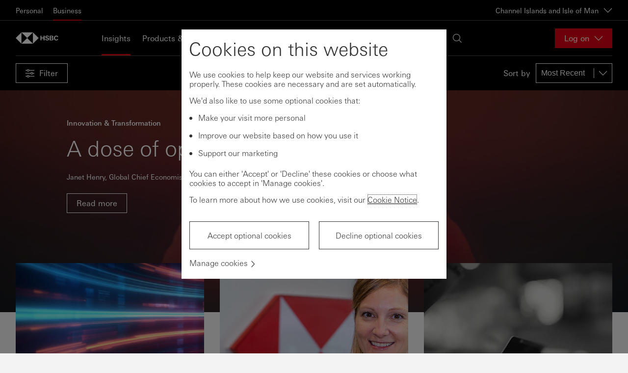

--- FILE ---
content_type: text/html; charset=utf-8
request_url: https://www.business.ciiom.hsbc.com/en-gb/insights
body_size: 21379
content:
<!DOCTYPE html><html lang="en-gb" dir="ltr"><head><meta name="viewport" content="width=device-width" data-next-head=""/><meta charSet="utf-8" data-next-head=""/><meta property="og:title" content="Insights" data-next-head=""/><meta property="og:type" content="website" data-next-head=""/><meta property="og:url" content="https://www.business.ciiom.hsbc.com/en-gb/insights" data-next-head=""/><script type="text/javascript" data-next-head="">window[&#x27;pwsrefresh_currentSiteLanguage&#x27;] = &#x27;en-GB&#x27;;</script><link rel="shortcut icon" href="/assets/basekit.features/favicon/images/favicon.ico" data-next-head=""/><meta name="robots" content="index, follow" data-next-head=""/><title data-next-head="">Insights | HSBC Channel Islands and Isle of Man</title><meta name="description" content="Get the insights that matter to your business. Learn about HSBC&#x27;s corporate banking, business insights and solutions through articles and videos." data-next-head=""/><link rel="canonical" href="https://www.business.ciiom.hsbc.com/en-gb/insights" data-next-head=""/><link data-next-font="" rel="preconnect" href="/" crossorigin="anonymous"/><link rel="preload" href="/_next/static/css/568d08fa4f87db6e.css" as="style"/><link rel="stylesheet" href="/_next/static/css/568d08fa4f87db6e.css" data-n-g=""/><link rel="preload" href="/_next/static/css/5fe612613662268f.css" as="style"/><link rel="stylesheet" href="/_next/static/css/5fe612613662268f.css" data-n-p=""/><noscript data-n-css=""></noscript><script defer="" nomodule="" src="/_next/static/chunks/polyfills-42372ed130431b0a.js"></script><script src="/_next/static/chunks/webpack-4b1965201fa2e8f5.js" defer=""></script><script src="/_next/static/chunks/framework-b9fd9bcc3ecde907.js" defer=""></script><script src="/_next/static/chunks/main-62c29001ad965b1b.js" defer=""></script><script src="/_next/static/chunks/pages/_app-9a9f7b84063130be.js" defer=""></script><script src="/_next/static/chunks/01999114-fce20fc24f5a3bf9.js" defer=""></script><script src="/_next/static/chunks/58474bfb-444aaef4baa375e2.js" defer=""></script><script src="/_next/static/chunks/98309536-d5583eac3828dd0e.js" defer=""></script><script src="/_next/static/chunks/f5f9de21-dfc5d818f01ac813.js" defer=""></script><script src="/_next/static/chunks/7224-0ff27d3664ee8541.js" defer=""></script><script src="/_next/static/chunks/1419-49d25f4e95c00545.js" defer=""></script><script src="/_next/static/chunks/pages/%5B%5B...path%5D%5D-1752d80a9b201cab.js" defer=""></script><script src="/_next/static/_fsPr4jo1oXWyIGnNETJD/_buildManifest.js" defer=""></script><script src="/_next/static/_fsPr4jo1oXWyIGnNETJD/_ssgManifest.js" defer=""></script><style data-styled="" data-styled-version="5.3.11">.jsTITs{-webkit-align-self:stretch;-ms-flex-item-align:stretch;align-self:stretch;}/*!sc*/
data-styled.g3[id="Box-sc-qbwqq9-0"]{content:"jsTITs,iiYTCe,"}/*!sc*/
.iZmknQ{font-family:UniversNext,Arial,sans-serif;margin:0;padding:0;text-align:left;font-size:16px;font-weight:400;line-height:normal;-webkit-letter-spacing:normal;-moz-letter-spacing:normal;-ms-letter-spacing:normal;letter-spacing:normal;color:#333333;text-align:left;}/*!sc*/
data-styled.g4[id="Text__TextComponent-sc-uqehsl-0"]{content:"iZmknQ,"}/*!sc*/
.hCpHni{padding:0;-webkit-appearance:none;-moz-appearance:none;appearance:none;box-shadow:none;-webkit-text-decoration:none;text-decoration:none;display:-webkit-inline-box;display:-webkit-inline-flex;display:-ms-inline-flexbox;display:inline-flex;-webkit-align-items:center;-webkit-box-align:center;-ms-flex-align:center;align-items:center;-webkit-box-pack:center;-webkit-justify-content:center;-ms-flex-pack:center;justify-content:center;cursor:pointer;position:relative;-webkit-flex-shrink:0;-ms-flex-negative:0;flex-shrink:0;box-sizing:border-box;border-width:1px;border-style:solid;overflow:hidden;border-radius:0;-webkit-user-select:none;-moz-user-select:none;-ms-user-select:none;user-select:none;vertical-align:middle;-webkit-transition:background-color 0.1s ease-out,color 0.1s ease-out,border 0.1s ease-out;transition:background-color 0.1s ease-out,color 0.1s ease-out,border 0.1s ease-out;padding-left:1.1875rem;padding-right:1.1875rem;height:2.5rem;background-color:transparent;border-color:#FFFFFF;color:#FFFFFF;}/*!sc*/
.hCpHni:disabled,.hCpHni[aria-disabled='true']{border:1px solid #FFFFFF;color:#FFFFFF;opacity:0.35;background-color:transparent;cursor:not-allowed;}/*!sc*/
.hCpHni:disabled:hover,.hCpHni[aria-disabled='true']:hover,.hCpHni:disabled:focus,.hCpHni[aria-disabled='true']:focus{background-color:transparent;border-color:#FFFFFF;}/*!sc*/
.hCpHni:disabled:active,.hCpHni[aria-disabled='true']:active{background-color:transparent;border-color:#FFFFFF;}/*!sc*/
.hCpHni:hover,.hCpHni:focus{background-color:#404040;color:#FFFFFF;}/*!sc*/
.hCpHni:active{background-color:#767676;}/*!sc*/
@media (-ms-high-contrast:active),(forced-colors:active){.hCpHni:disabled,.hCpHni[aria-disabled="true"]{opacity:1;}}/*!sc*/
data-styled.g15[id="Button__ButtonWrapper-sc-1p7coko-0"]{content:"hCpHni,"}/*!sc*/
.RAKmI{-webkit-text-decoration:none;text-decoration:none;cursor:pointer;}/*!sc*/
.RAKmI:hover,.RAKmI:focus,.RAKmI:active,.RAKmI.active{-webkit-text-decoration:underline;text-decoration:underline;}/*!sc*/
.RAKmI:visited{color:#333333;}/*!sc*/
.RAKmI:active{color:#333333;}/*!sc*/
data-styled.g16[id="Link-sc-1w1vdo7-0"]{content:"RAKmI,"}/*!sc*/
.xWGqK{background-color:#fff;color:#333;}/*!sc*/
data-styled.g92[id="Option__OptionBox-sc-7mi8sa-0"]{content:"xWGqK,"}/*!sc*/
</style></head><body style="opacity:1 !important"><div id="__next"><!--$--><!--/$--><!--$--><!--/$--><!--$--><!--/$--><!--$--><!--/$--><div class="app-wrapper"><div class="layout-header"><!--$--><a href="#main" class="SkipToContent_skip-to-content-link__mCqbz">Skip to content</a><div class="HeaderComponent_header__2ZbVO js-header-focus-parent"><div class="HeaderComponent_header__global-nav-wrapper__tXPrh"><div class="HeaderComponent_header__global-nav__WsjQN"><ul class="HeaderComponent_header__global-menu-list__hnX1l"><li class=""><a class="HeaderComponent_header__global-menu-list__item__ejYYX" aria-current="false" href="https://ciiom.hsbc.com/?DCSext.nav=foot-mat" tabindex="0">Personal</a></li><li class="HeaderComponent_active__H4zHp"><a class="HeaderComponent_header__global-menu-list__item__ejYYX" aria-current="page" href="https://www.business.ciiom.hsbc.com/en-gb?DCSext.nav=foot-mat" tabindex="0">Business</a></li></ul><div class="HeaderComponent_header__global-nav-aside__XtiIt"><div><button class="HeaderComponent_header__global-nav__country-selector-button__rVXOu" aria-haspopup="true" aria-expanded="false" aria-label="Channel Islands and Isle of Man, Change countries / territories">Channel Islands and Isle of Man<div data-testid="Icon-ChevronDown" data-trackid="@Blueprint/Icon-ChevronDown@1.8.0" class="Icon_icon-wrapper__KHIks Icon HeaderComponent_header__global-nav__country-selector-button__icon__ZkSZb" style="width:1.125rem;height:1.125rem"><svg style="color:#333" class="SvgIcon_svg-icon__T_8Ns" aria-hidden="true" role="presentation" viewBox="0 0 18 18" data-testid="ChevronDownIcon" data-id="Icon" position="absolute" top="0" left="0" opacity="1" fill="#fff"><path d="M17 4.196l-8 7.998-8-7.998v1.696l8 8 8-8z"></path><path fill="none" d="M18 18H0V0h18z"></path></svg></div></button></div></div></div></div><div class="HeaderComponent_header-wrapper__gw5Fg"><div class="HeaderComponent_header-container__l4X72"><div class="HeaderComponent_header__logo-wrapper___Yi0L"><a href="/en-gb" class="HeaderComponent_header__logo-link__t0165" title="Home" aria-label="Go to home page"><img src="/-/media/project/common/logos/hsbc-logo.svg?iar=0&amp;hash=760ECB6B4C7C98D34B9FD48EC152BB77" alt=" " title=" " class="HeaderComponent_header__logo__7uU6t"/><img src="/-/media/project/common/logos/hsbc-logo-mobile.svg?iar=0&amp;hash=C879CA5F49D0CD3082696E1513141C13" alt=" " title=" " class="HeaderComponent_header__logo__7uU6t HeaderComponent_header__logo--mobile__rtVmh"/></a></div><nav id="main-header-menu" class="HeaderComponent_header__menu__U4xem" aria-label="Main" aria-hidden="false" aria-expanded="false"><div class="HeaderComponent_header__menu-wrapper__r5zDZ"><ul class="HeaderComponent_header__menu-list__DtU2_"><li class="HeaderComponent_active__H4zHp" aria-expanded="false"><a href="/en-gb/insights" tabindex="0">Insights</a></li><li class="" aria-expanded="false"><a href="/en-gb/products-and-solutions" tabindex="0">Products &amp; Solutions</a></li><li class="" aria-expanded="false"><a href="/en-gb/help-center" tabindex="0">Help Centre</a></li><li class="" aria-expanded="false"><a href="/en-gb/contact-us" tabindex="0">Contact us</a></li></ul><div class="HeaderComponent_header__locale-selector__A5mmQ"><div class="HeaderComponent_header__search__m2new" tabindex="0"><div data-testid="Icon-Search" data-trackid="@Blueprint/Icon-Search@1.8.0" class="Icon_icon-wrapper__KHIks Icon" style="width:1.125rem;height:1.125rem"><svg style="color:#333" class="SvgIcon_svg-icon__T_8Ns" aria-hidden="true" role="presentation" viewBox="0 0 18 18" data-testid="SearchIcon" data-id="Icon" position="absolute" top="0" left="0" opacity="1" fill="#fff"><path fill="none" d="M18 18H0V0h18z" opacity=".4"></path><path d="M2.197 12.803C3.661 14.268 5.581 15 7.5 15c1.732 0 3.46-.602 4.858-1.794l4.768 4.767.849-.848-4.768-4.768c2.513-2.947 2.383-7.376-.402-10.161C11.339.732 9.419 0 7.5 0 5.581 0 3.661.732 2.197 2.197c-2.929 2.929-2.929 7.677 0 10.606zM1.2 7.5c0-1.683.656-3.265 1.845-4.455S5.817 1.2 7.5 1.2c1.683 0 3.265.655 4.455 1.845 2.456 2.456 2.456 6.453 0 8.91-1.19 1.19-2.772 1.845-4.455 1.845-1.683 0-3.265-.655-4.455-1.845S1.2 9.183 1.2 7.5z"></path></svg></div></div></div></div></nav><div class="HeaderComponent_header__online-service-container__LPDu3"><div class="OnlineService_online-service__kJ7hJ HeaderComponent_header__online-service-dropdown__okCEw"><button type="button" aria-controls="online-service-:Rjf5nm:-list" aria-expanded="false" class="OnlineService_online-service__button__BOG6n"><span class="OnlineService_online-service__button-label__HE_fC">Log on</span><div data-testid="Icon-ChevronDown" data-trackid="@Blueprint/Icon-ChevronDown@1.8.0" class="Icon_icon-wrapper__KHIks Icon OnlineService_online-service__button-icon__l5zD8" style="width:1.125rem;height:1.125rem"><svg style="color:#333" class="SvgIcon_svg-icon__T_8Ns" aria-hidden="true" role="presentation" viewBox="0 0 18 18" data-testid="ChevronDownIcon" data-id="Icon" position="absolute" top="0" left="0" opacity="1" fill="#fff"><path d="M17 4.196l-8 7.998-8-7.998v1.696l8 8 8-8z"></path><path fill="none" d="M18 18H0V0h18z"></path></svg></div></button></div></div></div></div></div><div class="NotificationBanner_notification-banner___zhg3" style="top:0"></div><!--/$--></div><main id="main" class="layout-main"><!--$--><div class="MainFeedComponent_feed__B1zWi"><div class="PageHeader_page-header__EZsGz PageHeader_page-header--overlay__F6Gkb undefined"><div class="PageHeader_page-header__content__jwSkM"><div class="FeedHeader_feed-header__OBFXV"><div class="FeedHeader_feed-header__column__uVCcf FeedHeader_feed-header__filter-controls__NX1V8"><button type="button" data-trackid="@Blueprint/IconButton@1.8.0" data-testid="IconButton" class="Button__ButtonWrapper-sc-1p7coko-0 hCpHni IconButton_icon-button__4PNyd FeedHeader_feed-header__filter-control__Xjw1E js-filter-open-control" role="button"><span data-testid="Icon-Filter" data-trackid="@Blueprint/Icon-Filter@1.8.0" class="Icon_icon-wrapper__KHIks Icon Icon" style="width:1.125rem;height:1.125rem"><svg style="color:inherit" class="SvgIcon_svg-icon__T_8Ns" aria-hidden="true" role="presentation" viewBox="0 0 18 18" data-testid="FilterIcon" data-id="Icon" position="absolute" top="0" left="0" opacity="1" fill="currentColor"><path fill="none" d="M0 0h18v18H0z" opacity=".25"></path><path d="M5.23 12.9c-1.173 0-2.15.811-2.42 1.9H0V16h2.81c.27 1.089 1.247 1.9 2.42 1.9 1.173 0 2.15-.811 2.419-1.9H18v-1.2H7.649c-.269-1.089-1.246-1.9-2.419-1.9zm0 3.8c-.717 0-1.3-.583-1.3-1.3s.583-1.3 1.3-1.3c.717 0 1.3.583 1.3 1.3s-.583 1.3-1.3 1.3zm7.54-9.8c-1.173 0-2.15.811-2.419 1.9H0V10h10.351c.27 1.089 1.247 1.9 2.419 1.9 1.173 0 2.15-.811 2.42-1.9H18V8.8h-2.81c-.27-1.089-1.247-1.9-2.42-1.9zm0 3.8c-.717 0-1.3-.583-1.3-1.3s.583-1.3 1.3-1.3c.717 0 1.3.583 1.3 1.3s-.583 1.3-1.3 1.3zM7.649 2.8C7.38 1.711 6.403.9 5.23.9s-2.15.811-2.42 1.9H0V4h2.81c.27 1.089 1.247 1.9 2.42 1.9 1.173 0 2.15-.811 2.419-1.9H18V2.8H7.649zM5.23 4.7c-.717 0-1.3-.583-1.3-1.3s.583-1.3 1.3-1.3c.717 0 1.3.583 1.3 1.3s-.583 1.3-1.3 1.3z"></path></svg></span><span class="Box-sc-qbwqq9-0 jsTITs"><span aria-hidden="false">Filter</span></span></button></div><div class="FeedHeader_feed-header__column__uVCcf FeedHeader_feed-header__sort-controls-container__ti10J"><div class="FeedHeader_feed-header__sort-controls__22sWV"><label for="feed-sort-select" class="FeedHeader_feed-header__sort-label__fEdOd">Sort by</label><div class="FeedHeader_feed-sort-type-select__hHIow"><div class=""><div data-testid="NativeDropdown" data-trackid="@Blueprint/NativeDropdown@1.8.0" class="BaseSelect_base-select-wrapper__pZm9_"><select class="BaseSelect_select-box__etF9i BaseSelect_dark__V8Z66" style="width:auto" id="feed-sort-select"><option value="mostPopular" class="Box-sc-qbwqq9-0 Option__OptionBox-sc-7mi8sa-0 iiYTCe xWGqK">Most Popular</option><option value="mostRecent" class="Box-sc-qbwqq9-0 Option__OptionBox-sc-7mi8sa-0 iiYTCe xWGqK" selected="">Most Recent</option></select><div class="IconWrapper_icon-wrapper__fvloX IconWrapper_dark__cK8EL"><div data-testid="Icon-ChevronDown" data-trackid="@Blueprint/Icon-ChevronDown@1.8.0" class="Icon_icon-wrapper__KHIks Icon" style="width:1.125rem;height:1.125rem"><svg style="color:#333" class="SvgIcon_svg-icon__T_8Ns" aria-hidden="true" role="presentation" viewBox="0 0 18 18" data-testid="ChevronDownIcon" data-id="Icon" position="absolute" top="0" left="0" opacity="1" fill="#fff"><path d="M17 4.196l-8 7.998-8-7.998v1.696l8 8 8-8z"></path><path fill="none" d="M18 18H0V0h18z"></path></svg></div></div></div></div></div></div></div></div></div></div><div id="feed" role="region" aria-live="polite" class="feed-wrapper"><div class="ArticleHeaderImage_article-header-image__kAcoM ArticleHeaderImage_article-header-image--has-image__D5zLD ArticleHeaderImage_article-header-image--in-feed__9gcBk"><div class="ArticleHeaderImage_article-header-image__background__vgm54"><img class="ArticleHeaderImage_article-header-image__image__gH7_6" alt="  " title="  " data-object-fit="cover" data-object-position="center" loading="lazy" src="/-/media/media/ciiom/images/articles/201218-a-dose-of-optimism-1600x900.jpg?h=900&amp;iar=0&amp;w=1600&amp;hash=DDD9395CABDC8C51085BBE4D5C9B8503" width="1600" height="900"/><div class="ArticleHeaderImage_article-header-image__image-overlay__uQpX9"></div></div><div class="ArticleHeaderImage_article-header-image__header__qy5pi"><div class="ArticleHeaderComponent_article-header__ouYG2 ArticleHeaderComponent_article-header--theme-light__xfYll"><div class="TopicsList_topics-list-container__QDSHW"><ul class="TopicsList_topics-list__d79Hg"><li class="TopicsList_topics-list__item__OY4MU">Innovation &amp; Transformation</li></ul></div><h1 class="PageHeading_page-heading__OvkSd">A dose of optimism</h1><div class="ArticleMetaList_article-meta-list__mNVUl"><p class="ArticleMetaList_article-meta-list__item__d_a6L">Janet Henry, Global Chief Economist, HSBC</p><p class="ArticleMetaList_article-meta-list__item__d_a6L"><time dateTime="2020-12-22T00:00:00Z">22 December 2020</time></p><p class="ArticleMetaList_article-meta-list__item__d_a6L">Article</p></div><div class="ArticleHeaderComponent_button-wrapper__8HO_6"><a type="button" data-trackid="@Blueprint/Button@1.8.0" data-testid="Button" class="Button__ButtonWrapper-sc-1p7coko-0 hCpHni Button_button__d9J5d" href="/en-gb/insights/innovation-and-transformation/a-dose-of-optimism"><span>Read more</span></a></div></div></div></div><div class="Feed_feed-content__Yx7Fc"><div class="Feed_feed__card__iasPR Feed_feed__card--1-of-3__yCNsr js-feed-card" data-tracking-id="ca4291a8-536a-4574-96ca-4252c22631ff"><div class="Feed_feed__item__asmvu"><article class="ArticleCard_article-card__vJOPT"><a href="/en-gb/insights/innovation-and-transformation/business-use-of-ai-to-surge-but-human-skills-will-remain-critical" class="ArticleCard_article-card__link__26gxc" aria-describedby="ca4291a8-536a-4574-96ca-4252c22631ff-title" tabindex="0">Read more</a><div class="ArticleCard_article-card__image-container__ZL4wQ"><img src="/-/media/media/ciiom/images/articles/business-use-of-ai-to-surge-but-human-skills-will-remain-critical-banner.jpg?h=1386&amp;iar=0&amp;w=2880&amp;hash=72A44A2297CF2F6CAF2876C4CB9A9529" alt=" " title=" " width="2880" height="1386" data-object-fit="cover" data-object-position="center" loading="lazy" class="ArticleCard_article-card__image__hrlie"/></div><div class="ArticleCard_article-card__content__hbaA_"><div class="ArticleCard_article-card__theme__WRaGN"><button id="ca4291a8-536a-4574-96ca-4252c22631ff-theme-control" class="ArticleCard_article-card__theme-link__wNJ_D" aria-describedby="ca4291a8-536a-4574-96ca-4252c22631ff-theme-description" tabindex="0">Innovation &amp; Transformation</button><span id="ca4291a8-536a-4574-96ca-4252c22631ff-theme-description" class="ArticleCard_article-card__theme-label__jNAaI" aria-hidden="true">Filter the feed by a theme</span></div><time dateTime="2024-03-07T00:00:00Z" class="ArticleCard_article-card__date__FViqF">7 March 2024</time><h3 id="ca4291a8-536a-4574-96ca-4252c22631ff-title" class="ArticleCard_article-card__heading__zOjeb">Business use of AI to surge – but human skills will remain critic...</h3><div class="ArticleCard_article-card__details__tNkIu"><span class="ArticleTypeDisplay_article-type-display__WVDEs" role="presentation"><div data-testid="Icon-DocumentArticle" data-trackid="@Blueprint/Icon-DocumentArticle@1.8.0" class="Icon_icon-wrapper__KHIks Icon ArticleTypeDisplay_article-type-display__icon__u3q7z" style="width:1.125rem;height:1.125rem"><svg style="color:#333" class="SvgIcon_svg-icon__T_8Ns" aria-hidden="true" role="presentation" viewBox="0 0 18 18" data-testid="DocumentArticleIcon" data-id="Icon" position="absolute" top="0" left="0" opacity="1" fill="currentColor"><path fill="none" d="M0 0h18v18H0z" opacity=".25"></path><path d="M15 3.518V1.822L13.178 0H3v1.199h9.681z"></path><path d="M12.2 2.4H2V18h14V6.2l-3.8-3.8zm2.6 14.4H3.2V3.6H11v3.8h3.8v9.4zm-.497-10.6H12.2V4.097L14.303 6.2z"></path></svg></div>Article</span></div><div class="ArticleCard_article-card__menu-control__fRTD5"><button tabindex="0" class="MoreOptionsButton_more-options-button__JQkJR"><div class="MoreOptionsIcon_more-options-icon__lmstl more-options-icon--thin"><svg version="1.1" xmlns="http://www.w3.org/2000/svg" x="0px" y="0px" viewBox="0 0 2.2 10"><path d="M0.9,1.8c0.4,0,0.8-0.4,0.8-0.8S1.4,0.2,0.9,0.2C0.5,0.2,0.1,0.5,0.1,1S0.5,1.8,0.9,1.8z    M0.9,8.3c-0.4,0-0.8,0.4-0.8,0.8s0.4,0.8,0.8,0.8c0.4,0,0.8-0.4,0.8-0.8S1.4,8.3,0.9,8.3z M0.9,4.2C0.5,4.2,0.1,4.6,0.1,5    s0.4,0.8,0.8,0.8c0.4,0,0.8-0.4,0.8-0.8S1.4,4.2,0.9,4.2z"></path></svg></div><span aria-hidden="true" class="MoreOptionsButton_more-options-button__label__clzWU">More options</span></button></div></div><div class="ArticleCard_article-card__menu__TkCsW" aria-hidden="true"></div></article></div></div><div class="Feed_feed__card__iasPR Feed_feed__card--1-of-3__yCNsr js-feed-card" data-tracking-id="4f7dde39-30b2-48fa-ac60-18e5d311bf49"><div class="Feed_feed__item__asmvu"><article class="ArticleCard_article-card__vJOPT"><a href="/en-gb/insights/innovation-and-transformation/welcome" class="ArticleCard_article-card__link__26gxc" aria-describedby="4f7dde39-30b2-48fa-ac60-18e5d311bf49-title" tabindex="0">Read more</a><div class="ArticleCard_article-card__image-container__ZL4wQ"><img src="/-/media/media/ciiom/images/articles/aline-ayotte-1520x385.jpg?h=385&amp;iar=0&amp;w=1520&amp;hash=7D10C78FADC799F62448BACBC592B226" alt="" width="1520" height="385" data-object-fit="cover" data-object-position="center" loading="lazy" class="ArticleCard_article-card__image__hrlie"/></div><div class="ArticleCard_article-card__content__hbaA_"><div class="ArticleCard_article-card__theme__WRaGN"><button id="4f7dde39-30b2-48fa-ac60-18e5d311bf49-theme-control" class="ArticleCard_article-card__theme-link__wNJ_D" aria-describedby="4f7dde39-30b2-48fa-ac60-18e5d311bf49-theme-description" tabindex="0">Innovation &amp; Transformation</button><span id="4f7dde39-30b2-48fa-ac60-18e5d311bf49-theme-description" class="ArticleCard_article-card__theme-label__jNAaI" aria-hidden="true">Filter the feed by a theme</span></div><time dateTime="2024-01-01T00:00:00Z" class="ArticleCard_article-card__date__FViqF">1 January 2024</time><h3 id="4f7dde39-30b2-48fa-ac60-18e5d311bf49-title" class="ArticleCard_article-card__heading__zOjeb">Welcome</h3><div class="ArticleCard_article-card__details__tNkIu"><span class="ArticleTypeDisplay_article-type-display__WVDEs" role="presentation"><div data-testid="Icon-DocumentArticle" data-trackid="@Blueprint/Icon-DocumentArticle@1.8.0" class="Icon_icon-wrapper__KHIks Icon ArticleTypeDisplay_article-type-display__icon__u3q7z" style="width:1.125rem;height:1.125rem"><svg style="color:#333" class="SvgIcon_svg-icon__T_8Ns" aria-hidden="true" role="presentation" viewBox="0 0 18 18" data-testid="DocumentArticleIcon" data-id="Icon" position="absolute" top="0" left="0" opacity="1" fill="currentColor"><path fill="none" d="M0 0h18v18H0z" opacity=".25"></path><path d="M15 3.518V1.822L13.178 0H3v1.199h9.681z"></path><path d="M12.2 2.4H2V18h14V6.2l-3.8-3.8zm2.6 14.4H3.2V3.6H11v3.8h3.8v9.4zm-.497-10.6H12.2V4.097L14.303 6.2z"></path></svg></div>Article</span></div><div class="ArticleCard_article-card__menu-control__fRTD5"><button tabindex="0" class="MoreOptionsButton_more-options-button__JQkJR"><div class="MoreOptionsIcon_more-options-icon__lmstl more-options-icon--thin"><svg version="1.1" xmlns="http://www.w3.org/2000/svg" x="0px" y="0px" viewBox="0 0 2.2 10"><path d="M0.9,1.8c0.4,0,0.8-0.4,0.8-0.8S1.4,0.2,0.9,0.2C0.5,0.2,0.1,0.5,0.1,1S0.5,1.8,0.9,1.8z    M0.9,8.3c-0.4,0-0.8,0.4-0.8,0.8s0.4,0.8,0.8,0.8c0.4,0,0.8-0.4,0.8-0.8S1.4,8.3,0.9,8.3z M0.9,4.2C0.5,4.2,0.1,4.6,0.1,5    s0.4,0.8,0.8,0.8c0.4,0,0.8-0.4,0.8-0.8S1.4,4.2,0.9,4.2z"></path></svg></div><span aria-hidden="true" class="MoreOptionsButton_more-options-button__label__clzWU">More options</span></button></div></div><div class="ArticleCard_article-card__menu__TkCsW" aria-hidden="true"></div></article></div></div><div class="Feed_feed__card__iasPR Feed_feed__card--1-of-3__yCNsr js-feed-card" data-tracking-id="73277b5e-ff7a-4cdb-9265-3d39883d13bb"><div class="Feed_feed__item__asmvu"><article class="ArticleCard_article-card__vJOPT"><a href="/en-gb/insights/managing-cash-flow/commercial-cards-for-optimised-working-capital" class="ArticleCard_article-card__link__26gxc" aria-describedby="73277b5e-ff7a-4cdb-9265-3d39883d13bb-title" tabindex="0">Read more</a><div class="ArticleCard_article-card__image-container__ZL4wQ"><img src="/-/media/media/ciiom/images/articles/banner1.jpg?h=385&amp;iar=0&amp;w=1520&amp;hash=B02E1E9A5ADF7F8DED99D8BE2987CE14" alt=" " title=" " width="1520" height="385" data-object-fit="cover" data-object-position="center" loading="lazy" class="ArticleCard_article-card__image__hrlie"/></div><div class="ArticleCard_article-card__content__hbaA_"><div class="ArticleCard_article-card__theme__WRaGN"><button id="73277b5e-ff7a-4cdb-9265-3d39883d13bb-theme-control" class="ArticleCard_article-card__theme-link__wNJ_D" aria-describedby="73277b5e-ff7a-4cdb-9265-3d39883d13bb-theme-description" tabindex="0">Managing Cash Flow</button><span id="73277b5e-ff7a-4cdb-9265-3d39883d13bb-theme-description" class="ArticleCard_article-card__theme-label__jNAaI" aria-hidden="true">Filter the feed by a theme</span></div><time dateTime="2021-02-10T00:00:00Z" class="ArticleCard_article-card__date__FViqF">10 February 2021</time><h3 id="73277b5e-ff7a-4cdb-9265-3d39883d13bb-title" class="ArticleCard_article-card__heading__zOjeb">Corporate Cards for optimised working capital</h3><div class="ArticleCard_article-card__details__tNkIu"><span class="ArticleTypeDisplay_article-type-display__WVDEs" role="presentation"><div data-testid="Icon-DocumentArticle" data-trackid="@Blueprint/Icon-DocumentArticle@1.8.0" class="Icon_icon-wrapper__KHIks Icon ArticleTypeDisplay_article-type-display__icon__u3q7z" style="width:1.125rem;height:1.125rem"><svg style="color:#333" class="SvgIcon_svg-icon__T_8Ns" aria-hidden="true" role="presentation" viewBox="0 0 18 18" data-testid="DocumentArticleIcon" data-id="Icon" position="absolute" top="0" left="0" opacity="1" fill="currentColor"><path fill="none" d="M0 0h18v18H0z" opacity=".25"></path><path d="M15 3.518V1.822L13.178 0H3v1.199h9.681z"></path><path d="M12.2 2.4H2V18h14V6.2l-3.8-3.8zm2.6 14.4H3.2V3.6H11v3.8h3.8v9.4zm-.497-10.6H12.2V4.097L14.303 6.2z"></path></svg></div>Article</span></div><div class="ArticleCard_article-card__menu-control__fRTD5"><button tabindex="0" class="MoreOptionsButton_more-options-button__JQkJR"><div class="MoreOptionsIcon_more-options-icon__lmstl more-options-icon--thin"><svg version="1.1" xmlns="http://www.w3.org/2000/svg" x="0px" y="0px" viewBox="0 0 2.2 10"><path d="M0.9,1.8c0.4,0,0.8-0.4,0.8-0.8S1.4,0.2,0.9,0.2C0.5,0.2,0.1,0.5,0.1,1S0.5,1.8,0.9,1.8z    M0.9,8.3c-0.4,0-0.8,0.4-0.8,0.8s0.4,0.8,0.8,0.8c0.4,0,0.8-0.4,0.8-0.8S1.4,8.3,0.9,8.3z M0.9,4.2C0.5,4.2,0.1,4.6,0.1,5    s0.4,0.8,0.8,0.8c0.4,0,0.8-0.4,0.8-0.8S1.4,4.2,0.9,4.2z"></path></svg></div><span aria-hidden="true" class="MoreOptionsButton_more-options-button__label__clzWU">More options</span></button></div></div><div class="ArticleCard_article-card__menu__TkCsW" aria-hidden="true"></div></article></div></div><div class="Feed_feed__card__iasPR Feed_feed__card--1-of-3__yCNsr js-feed-card" data-tracking-id="c7a4304b-ce64-45fd-b838-baba39543078"><div class="Feed_feed__item__asmvu"><article class="ArticleCard_article-card__vJOPT"><a href="/en-gb/insights/managing-cash-flow/commercial-cards-for-streamlined-and-cost-effective-procurement" class="ArticleCard_article-card__link__26gxc" aria-describedby="c7a4304b-ce64-45fd-b838-baba39543078-title" tabindex="0">Read more</a><div class="ArticleCard_article-card__image-container__ZL4wQ"><img src="/-/media/media/ciiom/images/articles/banner2.jpg?h=384&amp;iar=0&amp;w=1520&amp;hash=AFC03C88C1FE54DDD346422869C7F76E" alt=" " title=" " width="1520" height="384" data-object-fit="cover" data-object-position="center" loading="lazy" class="ArticleCard_article-card__image__hrlie"/></div><div class="ArticleCard_article-card__content__hbaA_"><div class="ArticleCard_article-card__theme__WRaGN"><button id="c7a4304b-ce64-45fd-b838-baba39543078-theme-control" class="ArticleCard_article-card__theme-link__wNJ_D" aria-describedby="c7a4304b-ce64-45fd-b838-baba39543078-theme-description" tabindex="0">Managing Cash Flow</button><span id="c7a4304b-ce64-45fd-b838-baba39543078-theme-description" class="ArticleCard_article-card__theme-label__jNAaI" aria-hidden="true">Filter the feed by a theme</span></div><time dateTime="2021-02-10T00:00:00Z" class="ArticleCard_article-card__date__FViqF">10 February 2021</time><h3 id="c7a4304b-ce64-45fd-b838-baba39543078-title" class="ArticleCard_article-card__heading__zOjeb">Corporate Cards for streamlined and cost-effective procurement</h3><div class="ArticleCard_article-card__details__tNkIu"><span class="ArticleTypeDisplay_article-type-display__WVDEs" role="presentation"><div data-testid="Icon-DocumentArticle" data-trackid="@Blueprint/Icon-DocumentArticle@1.8.0" class="Icon_icon-wrapper__KHIks Icon ArticleTypeDisplay_article-type-display__icon__u3q7z" style="width:1.125rem;height:1.125rem"><svg style="color:#333" class="SvgIcon_svg-icon__T_8Ns" aria-hidden="true" role="presentation" viewBox="0 0 18 18" data-testid="DocumentArticleIcon" data-id="Icon" position="absolute" top="0" left="0" opacity="1" fill="currentColor"><path fill="none" d="M0 0h18v18H0z" opacity=".25"></path><path d="M15 3.518V1.822L13.178 0H3v1.199h9.681z"></path><path d="M12.2 2.4H2V18h14V6.2l-3.8-3.8zm2.6 14.4H3.2V3.6H11v3.8h3.8v9.4zm-.497-10.6H12.2V4.097L14.303 6.2z"></path></svg></div>Article</span></div><div class="ArticleCard_article-card__menu-control__fRTD5"><button tabindex="0" class="MoreOptionsButton_more-options-button__JQkJR"><div class="MoreOptionsIcon_more-options-icon__lmstl more-options-icon--thin"><svg version="1.1" xmlns="http://www.w3.org/2000/svg" x="0px" y="0px" viewBox="0 0 2.2 10"><path d="M0.9,1.8c0.4,0,0.8-0.4,0.8-0.8S1.4,0.2,0.9,0.2C0.5,0.2,0.1,0.5,0.1,1S0.5,1.8,0.9,1.8z    M0.9,8.3c-0.4,0-0.8,0.4-0.8,0.8s0.4,0.8,0.8,0.8c0.4,0,0.8-0.4,0.8-0.8S1.4,8.3,0.9,8.3z M0.9,4.2C0.5,4.2,0.1,4.6,0.1,5    s0.4,0.8,0.8,0.8c0.4,0,0.8-0.4,0.8-0.8S1.4,4.2,0.9,4.2z"></path></svg></div><span aria-hidden="true" class="MoreOptionsButton_more-options-button__label__clzWU">More options</span></button></div></div><div class="ArticleCard_article-card__menu__TkCsW" aria-hidden="true"></div></article></div></div><div class="Feed_feed__card__iasPR Feed_feed__card--1-of-3__yCNsr js-feed-card" data-tracking-id="6da8b7f9-9c76-4ac0-a3cf-8cbba9a2bb76"><div class="Feed_feed__item__asmvu"><article class="ArticleCard_article-card__vJOPT"><a href="/en-gb/insights/managing-cash-flow/confirmation-of-payee" class="ArticleCard_article-card__link__26gxc" aria-describedby="6da8b7f9-9c76-4ac0-a3cf-8cbba9a2bb76-title" tabindex="0">Read more</a><div class="ArticleCard_article-card__image-container__ZL4wQ"><img src="/-/media/media/ciiom/images/articles/confirmation-of-payee-1520-385.jpg?h=385&amp;iar=0&amp;w=1520&amp;hash=D1CA722316536045B20D1BFE106DA2C7" alt=" " title=" " width="1520" height="385" data-object-fit="cover" data-object-position="center" loading="lazy" class="ArticleCard_article-card__image__hrlie"/></div><div class="ArticleCard_article-card__content__hbaA_"><div class="ArticleCard_article-card__theme__WRaGN"><button id="6da8b7f9-9c76-4ac0-a3cf-8cbba9a2bb76-theme-control" class="ArticleCard_article-card__theme-link__wNJ_D" aria-describedby="6da8b7f9-9c76-4ac0-a3cf-8cbba9a2bb76-theme-description" tabindex="0">Managing Cash Flow</button><span id="6da8b7f9-9c76-4ac0-a3cf-8cbba9a2bb76-theme-description" class="ArticleCard_article-card__theme-label__jNAaI" aria-hidden="true">Filter the feed by a theme</span></div><time dateTime="2020-03-05T00:00:00Z" class="ArticleCard_article-card__date__FViqF">5 March 2020</time><h3 id="6da8b7f9-9c76-4ac0-a3cf-8cbba9a2bb76-title" class="ArticleCard_article-card__heading__zOjeb">Confirmation of Payee Checking payments you will receive</h3><div class="ArticleCard_article-card__details__tNkIu"><span class="ArticleTypeDisplay_article-type-display__WVDEs" role="presentation"><div data-testid="Icon-DocumentArticle" data-trackid="@Blueprint/Icon-DocumentArticle@1.8.0" class="Icon_icon-wrapper__KHIks Icon ArticleTypeDisplay_article-type-display__icon__u3q7z" style="width:1.125rem;height:1.125rem"><svg style="color:#333" class="SvgIcon_svg-icon__T_8Ns" aria-hidden="true" role="presentation" viewBox="0 0 18 18" data-testid="DocumentArticleIcon" data-id="Icon" position="absolute" top="0" left="0" opacity="1" fill="currentColor"><path fill="none" d="M0 0h18v18H0z" opacity=".25"></path><path d="M15 3.518V1.822L13.178 0H3v1.199h9.681z"></path><path d="M12.2 2.4H2V18h14V6.2l-3.8-3.8zm2.6 14.4H3.2V3.6H11v3.8h3.8v9.4zm-.497-10.6H12.2V4.097L14.303 6.2z"></path></svg></div>Article</span></div><div class="ArticleCard_article-card__menu-control__fRTD5"><button tabindex="0" class="MoreOptionsButton_more-options-button__JQkJR"><div class="MoreOptionsIcon_more-options-icon__lmstl more-options-icon--thin"><svg version="1.1" xmlns="http://www.w3.org/2000/svg" x="0px" y="0px" viewBox="0 0 2.2 10"><path d="M0.9,1.8c0.4,0,0.8-0.4,0.8-0.8S1.4,0.2,0.9,0.2C0.5,0.2,0.1,0.5,0.1,1S0.5,1.8,0.9,1.8z    M0.9,8.3c-0.4,0-0.8,0.4-0.8,0.8s0.4,0.8,0.8,0.8c0.4,0,0.8-0.4,0.8-0.8S1.4,8.3,0.9,8.3z M0.9,4.2C0.5,4.2,0.1,4.6,0.1,5    s0.4,0.8,0.8,0.8c0.4,0,0.8-0.4,0.8-0.8S1.4,4.2,0.9,4.2z"></path></svg></div><span aria-hidden="true" class="MoreOptionsButton_more-options-button__label__clzWU">More options</span></button></div></div><div class="ArticleCard_article-card__menu__TkCsW" aria-hidden="true"></div></article></div></div><div class="Feed_feed__card__iasPR Feed_feed__card--1-of-3__yCNsr js-feed-card" data-tracking-id="16242dee-635b-438a-b137-1e55ccd9501d"><div class="Feed_feed__item__asmvu"><article class="ArticleCard_article-card__vJOPT"><a href="/en-gb/insights/managing-cash-flow/sovereign-wealth-funds" class="ArticleCard_article-card__link__26gxc" aria-describedby="16242dee-635b-438a-b137-1e55ccd9501d-title" tabindex="0">Read more</a><div class="ArticleCard_article-card__image-container__ZL4wQ"><img src="/-/media/media/ciiom/images/articles/why-hsbc-for-sovereign-wealth-funds-banner.jpg?h=580&amp;iar=0&amp;w=1520&amp;hash=88E3516206672FB5AF4DDBA4AB9020E0" alt=" " title=" " width="1520" height="580" data-object-fit="cover" data-object-position="center" loading="lazy" class="ArticleCard_article-card__image__hrlie"/></div><div class="ArticleCard_article-card__content__hbaA_"><div class="ArticleCard_article-card__theme__WRaGN"><button id="16242dee-635b-438a-b137-1e55ccd9501d-theme-control" class="ArticleCard_article-card__theme-link__wNJ_D" aria-describedby="16242dee-635b-438a-b137-1e55ccd9501d-theme-description" tabindex="0">Managing Cash Flow</button><span id="16242dee-635b-438a-b137-1e55ccd9501d-theme-description" class="ArticleCard_article-card__theme-label__jNAaI" aria-hidden="true">Filter the feed by a theme</span></div><time dateTime="2020-01-01T00:00:00Z" class="ArticleCard_article-card__date__FViqF">1 January 2020</time><h3 id="16242dee-635b-438a-b137-1e55ccd9501d-title" class="ArticleCard_article-card__heading__zOjeb">Why HSBC for Sovereign Wealth Funds?</h3><div class="ArticleCard_article-card__details__tNkIu"><span class="ArticleTypeDisplay_article-type-display__WVDEs" role="presentation"><div data-testid="Icon-DocumentArticle" data-trackid="@Blueprint/Icon-DocumentArticle@1.8.0" class="Icon_icon-wrapper__KHIks Icon ArticleTypeDisplay_article-type-display__icon__u3q7z" style="width:1.125rem;height:1.125rem"><svg style="color:#333" class="SvgIcon_svg-icon__T_8Ns" aria-hidden="true" role="presentation" viewBox="0 0 18 18" data-testid="DocumentArticleIcon" data-id="Icon" position="absolute" top="0" left="0" opacity="1" fill="currentColor"><path fill="none" d="M0 0h18v18H0z" opacity=".25"></path><path d="M15 3.518V1.822L13.178 0H3v1.199h9.681z"></path><path d="M12.2 2.4H2V18h14V6.2l-3.8-3.8zm2.6 14.4H3.2V3.6H11v3.8h3.8v9.4zm-.497-10.6H12.2V4.097L14.303 6.2z"></path></svg></div>Article</span></div><div class="ArticleCard_article-card__menu-control__fRTD5"><button tabindex="0" class="MoreOptionsButton_more-options-button__JQkJR"><div class="MoreOptionsIcon_more-options-icon__lmstl more-options-icon--thin"><svg version="1.1" xmlns="http://www.w3.org/2000/svg" x="0px" y="0px" viewBox="0 0 2.2 10"><path d="M0.9,1.8c0.4,0,0.8-0.4,0.8-0.8S1.4,0.2,0.9,0.2C0.5,0.2,0.1,0.5,0.1,1S0.5,1.8,0.9,1.8z    M0.9,8.3c-0.4,0-0.8,0.4-0.8,0.8s0.4,0.8,0.8,0.8c0.4,0,0.8-0.4,0.8-0.8S1.4,8.3,0.9,8.3z M0.9,4.2C0.5,4.2,0.1,4.6,0.1,5    s0.4,0.8,0.8,0.8c0.4,0,0.8-0.4,0.8-0.8S1.4,4.2,0.9,4.2z"></path></svg></div><span aria-hidden="true" class="MoreOptionsButton_more-options-button__label__clzWU">More options</span></button></div></div><div class="ArticleCard_article-card__menu__TkCsW" aria-hidden="true"></div></article></div></div><div class="Feed_feed__card__iasPR Feed_feed__card--2-of-2__LQvNd js-feed-card" data-tracking-id="741de87e-603e-4942-ad88-f08f0be70bc0"><div class="Feed_feed__item__asmvu"><div class="GenericPromoCard_contact-us__yhos4 GenericPromoCard_contact-us-hover__BCpzh GenericPromoCard_contact-us--feed__bj3cC"><div class="GenericPromoCard_contact-us__col__ppf9H"><div class="GenericPromoCard_contact-us__image-wrapper__Zm3Hv"><img src="/-/media/media/canada/images/articles/contact-us-image.png?h=604&amp;iar=0&amp;w=768&amp;hash=A44684C2AA0AECB642A3EEE890ADB96B" alt=" " width="768" height="604" title=" " class="GenericPromoCard_contact-us__image__oYVlz" loading="lazy"/></div></div><div class="GenericPromoCard_contact-us__col__ppf9H"><h2 class="GenericPromoCard_contact-us__title___Mw18">Need help?</h2><div class="GenericPromoCard_contact-us__content__AqDkB">Get in touch to learn more about our banking solutions and how we can help you drive your business forward.</div><div class="GenericPromoCard_contact-us__link__BO_u6"><a href="https://www.business.ciiom.hsbc.com/en-gb/contact-us" data-trackid="@Blueprint/IconButton@1.8.0" data-testid="IconButton" aria-label="Contact us" class="LinkIconButton_link-icon-button__JuKEr LinkIconButton_link-icon-button_secondary_light__RjHyX IconButton_icon-button__4PNyd" role="link"><span data-testid="Icon-NewWindow" data-trackid="@Blueprint/Icon-NewWindow@1.8.0" class="Icon_icon-wrapper__KHIks Icon Icon" style="width:1.125rem;height:1.125rem"><svg style="color:inherit" class="SvgIcon_svg-icon__T_8Ns" aria-hidden="true" role="presentation" viewBox="0 0 18 18" data-testid="NewWindowIcon" data-id="Icon" position="absolute" top="0" left="0" opacity="1" fill="currentColor"><path fill="none" d="M0 0h18v18H0z" opacity=".25"></path><path d="M15.8 15.8H2.2V2.2H9V1H1v16h16V9h-1.2v6.8zm-5.34-7.412l5.34-5.34v4.808l1.2-1.2V1h-5.657l-1.199 1.199h4.809L9.612 7.54l.848.848z"></path></svg></span><span class="Box-sc-qbwqq9-0 jsTITs"><span aria-hidden="true">Contact us</span></span></a></div></div></div></div></div></div></div></div><!--/$--></main><div class="layout-footer"><!--$--><div class="BackToTopComponent_back-to-top-wrapper__7rRD2" role="navigation" aria-label="Back to top"><button aria-hidden="false" tabindex="0" class="BackToTopComponent_back-to-top__W3EBm"><span class="BackToTopComponent_back-to-top__icon__sy6GW"><div data-testid="Icon-DirectionUp" data-trackid="@Blueprint/Icon-DirectionUp@1.8.0" class="Icon_icon-wrapper__KHIks Icon" style="width:1.125rem;height:1.125rem"><svg style="color:#333" class="SvgIcon_svg-icon__T_8Ns" aria-hidden="true" role="presentation" viewBox="0 0 18 18" data-testid="DirectionUpIcon" data-id="Icon" position="absolute" top="0" left="0" opacity="1" fill="currentColor"><path fill="none" d="M0 0h18v18H0z" opacity=".25"></path><path d="M16 7.153L9 .151 2 7.153v1.696l6.4-6.4V18h1.2V2.449l6.4 6.4z"></path></svg></div></span><span class="BackToTopComponent_back-to-top__text__UXcg3">Back to top</span></button></div><!--/$--><!--$--><footer class="FooterComponent_footer__i1UXF" style="padding-bottom:0"><div class="FooterComponent_main-footer__rnG2r"><div class="FooterComponent_footer-container__pGOEd"><div class="FooterComponent_main-footer__nav__tgP5r"><section class="FooterComponent_main-footer-column__DJ3cU"><h2 class="FooterComponent_main-footer-column__heading__g494G">Tools &amp; Resources</h2><ul class="main-footer-column__items"><li class="FooterComponent_main-footer-column__item__DNdO7"><a data-testid="Link" data-trackid="@Blueprint/Link@1.8.0" class="Text__TextComponent-sc-uqehsl-0 iZmknQ Link-sc-1w1vdo7-0 RAKmI ChevronLink_chevron-link__avg9I" href="https://www.business.ciiom.hsbc.com/en-gb/contact-us" aria-label="Contact us"><span><span>Contact us</span></span><span data-testid="Icon-ChevronRightThick" data-trackid="@Blueprint/Icon-ChevronRightThick@1.8.0" class="Icon_icon-wrapper__KHIks Icon BaseChevronLink_chevron-link_icon__nNNo7" style="width:0.625rem;height:0.625rem" variant2="body1" mode="light" direction="right"><svg style="color:#333" class="SvgIcon_svg-icon__T_8Ns" aria-hidden="true" role="presentation" viewBox="0 0 18 18" data-testid="ChevronRightThickIcon" data-id="Icon" position="absolute" top="0" left="0" opacity="1" fill="#DB0011"><path d="M.271 16l8-8-8-8h2.546l7.998 8-7.998 8z"></path><path fill="none" d="M0 16V0h11v16z"></path></svg></span></a></li><li class="FooterComponent_main-footer-column__item__DNdO7"><a data-testid="Link" data-trackid="@Blueprint/Link@1.8.0" class="Text__TextComponent-sc-uqehsl-0 iZmknQ Link-sc-1w1vdo7-0 RAKmI ChevronLink_chevron-link__avg9I" href="https://www.business.ciiom.hsbc.com/en-gb/hsbc/generic/fraud-guide?pid=IOM:RB:000123:CAM:XAW:COP:0420:001:FraudGuide:" aria-label="Fraud Guide"><span><span>Fraud Guide</span></span><span data-testid="Icon-ChevronRightThick" data-trackid="@Blueprint/Icon-ChevronRightThick@1.8.0" class="Icon_icon-wrapper__KHIks Icon BaseChevronLink_chevron-link_icon__nNNo7" style="width:0.625rem;height:0.625rem" variant2="body1" mode="light" direction="right"><svg style="color:#333" class="SvgIcon_svg-icon__T_8Ns" aria-hidden="true" role="presentation" viewBox="0 0 18 18" data-testid="ChevronRightThickIcon" data-id="Icon" position="absolute" top="0" left="0" opacity="1" fill="#DB0011"><path d="M.271 16l8-8-8-8h2.546l7.998 8-7.998 8z"></path><path fill="none" d="M0 16V0h11v16z"></path></svg></span></a></li><li class="FooterComponent_main-footer-column__item__DNdO7"><a data-testid="Link" data-trackid="@Blueprint/Link@1.8.0" class="Text__TextComponent-sc-uqehsl-0 iZmknQ Link-sc-1w1vdo7-0 RAKmI ChevronLink_chevron-link__avg9I" href="https://ciiom.hsbc.com/branch-list/" aria-label="Find a branch"><span><span>Find a branch</span></span><span data-testid="Icon-ChevronRightThick" data-trackid="@Blueprint/Icon-ChevronRightThick@1.8.0" class="Icon_icon-wrapper__KHIks Icon BaseChevronLink_chevron-link_icon__nNNo7" style="width:0.625rem;height:0.625rem" variant2="body1" mode="light" direction="right"><svg style="color:#333" class="SvgIcon_svg-icon__T_8Ns" aria-hidden="true" role="presentation" viewBox="0 0 18 18" data-testid="ChevronRightThickIcon" data-id="Icon" position="absolute" top="0" left="0" opacity="1" fill="#DB0011"><path d="M.271 16l8-8-8-8h2.546l7.998 8-7.998 8z"></path><path fill="none" d="M0 16V0h11v16z"></path></svg></span></a></li><li class="FooterComponent_main-footer-column__item__DNdO7"><a data-testid="Link" data-trackid="@Blueprint/Link@1.8.0" class="Text__TextComponent-sc-uqehsl-0 iZmknQ Link-sc-1w1vdo7-0 RAKmI ChevronLink_chevron-link__avg9I" href="https://www.business.ciiom.hsbc.com/en-gb/generic/ibor-reform" aria-label="IBOR Reform"><span><span>IBOR Reform</span></span><span data-testid="Icon-ChevronRightThick" data-trackid="@Blueprint/Icon-ChevronRightThick@1.8.0" class="Icon_icon-wrapper__KHIks Icon BaseChevronLink_chevron-link_icon__nNNo7" style="width:0.625rem;height:0.625rem" variant2="body1" mode="light" direction="right"><svg style="color:#333" class="SvgIcon_svg-icon__T_8Ns" aria-hidden="true" role="presentation" viewBox="0 0 18 18" data-testid="ChevronRightThickIcon" data-id="Icon" position="absolute" top="0" left="0" opacity="1" fill="#DB0011"><path d="M.271 16l8-8-8-8h2.546l7.998 8-7.998 8z"></path><path fill="none" d="M0 16V0h11v16z"></path></svg></span></a></li></ul></section><section class="FooterComponent_main-footer-column__DJ3cU"><h2 class="FooterComponent_main-footer-column__heading__g494G">HSBC Websites</h2><ul class="main-footer-column__items"><li class="FooterComponent_main-footer-column__item__DNdO7"><a data-testid="Link" data-trackid="@Blueprint/Link@1.8.0" class="Text__TextComponent-sc-uqehsl-0 iZmknQ Link-sc-1w1vdo7-0 RAKmI ChevronLink_chevron-link__avg9I" href="https://ciiom.hsbc.com/branch-list/" aria-label="Find a branch"><span><span>Find a branch</span></span><span data-testid="Icon-ChevronRightThick" data-trackid="@Blueprint/Icon-ChevronRightThick@1.8.0" class="Icon_icon-wrapper__KHIks Icon BaseChevronLink_chevron-link_icon__nNNo7" style="width:0.625rem;height:0.625rem" variant2="body1" mode="light" direction="right"><svg style="color:#333" class="SvgIcon_svg-icon__T_8Ns" aria-hidden="true" role="presentation" viewBox="0 0 18 18" data-testid="ChevronRightThickIcon" data-id="Icon" position="absolute" top="0" left="0" opacity="1" fill="#DB0011"><path d="M.271 16l8-8-8-8h2.546l7.998 8-7.998 8z"></path><path fill="none" d="M0 16V0h11v16z"></path></svg></span></a></li><li class="FooterComponent_main-footer-column__item__DNdO7"><a data-testid="Link" data-trackid="@Blueprint/Link@1.8.0" class="Text__TextComponent-sc-uqehsl-0 iZmknQ Link-sc-1w1vdo7-0 RAKmI ChevronLink_chevron-link__avg9I" href="https://www.hsbc.com/" aria-label="HSBC Global"><span><span>HSBC Global</span></span><span data-testid="Icon-ChevronRightThick" data-trackid="@Blueprint/Icon-ChevronRightThick@1.8.0" class="Icon_icon-wrapper__KHIks Icon BaseChevronLink_chevron-link_icon__nNNo7" style="width:0.625rem;height:0.625rem" variant2="body1" mode="light" direction="right"><svg style="color:#333" class="SvgIcon_svg-icon__T_8Ns" aria-hidden="true" role="presentation" viewBox="0 0 18 18" data-testid="ChevronRightThickIcon" data-id="Icon" position="absolute" top="0" left="0" opacity="1" fill="#DB0011"><path d="M.271 16l8-8-8-8h2.546l7.998 8-7.998 8z"></path><path fill="none" d="M0 16V0h11v16z"></path></svg></span></a></li><li class="FooterComponent_main-footer-column__item__DNdO7"><a data-testid="Link" data-trackid="@Blueprint/Link@1.8.0" class="Text__TextComponent-sc-uqehsl-0 iZmknQ Link-sc-1w1vdo7-0 RAKmI ChevronLink_chevron-link__avg9I" href="https://www.privatebanking.hsbc.com/" aria-label="Private bank"><span><span>Private bank</span></span><span data-testid="Icon-ChevronRightThick" data-trackid="@Blueprint/Icon-ChevronRightThick@1.8.0" class="Icon_icon-wrapper__KHIks Icon BaseChevronLink_chevron-link_icon__nNNo7" style="width:0.625rem;height:0.625rem" variant2="body1" mode="light" direction="right"><svg style="color:#333" class="SvgIcon_svg-icon__T_8Ns" aria-hidden="true" role="presentation" viewBox="0 0 18 18" data-testid="ChevronRightThickIcon" data-id="Icon" position="absolute" top="0" left="0" opacity="1" fill="#DB0011"><path d="M.271 16l8-8-8-8h2.546l7.998 8-7.998 8z"></path><path fill="none" d="M0 16V0h11v16z"></path></svg></span></a></li></ul></section><section class="FooterComponent_main-footer-column__DJ3cU"><h2 class="FooterComponent_main-footer-column__heading__g494G">About HSBC</h2><ul class="main-footer-column__items"><li class="FooterComponent_main-footer-column__item__DNdO7"><a data-testid="Link" data-trackid="@Blueprint/Link@1.8.0" class="Text__TextComponent-sc-uqehsl-0 iZmknQ Link-sc-1w1vdo7-0 RAKmI ChevronLink_chevron-link__avg9I" href="https://www.hsbc.com/about-hsbc" aria-label="Careers, media, investor and corporate information"><span><span>Careers, media, investor and corporate information</span></span><span data-testid="Icon-ChevronRightThick" data-trackid="@Blueprint/Icon-ChevronRightThick@1.8.0" class="Icon_icon-wrapper__KHIks Icon BaseChevronLink_chevron-link_icon__nNNo7" style="width:0.625rem;height:0.625rem" variant2="body1" mode="light" direction="right"><svg style="color:#333" class="SvgIcon_svg-icon__T_8Ns" aria-hidden="true" role="presentation" viewBox="0 0 18 18" data-testid="ChevronRightThickIcon" data-id="Icon" position="absolute" top="0" left="0" opacity="1" fill="#DB0011"><path d="M.271 16l8-8-8-8h2.546l7.998 8-7.998 8z"></path><path fill="none" d="M0 16V0h11v16z"></path></svg></span></a></li></ul></section></div></div></div><div class="FooterComponent_policy-footer__Zhl33"><div class="FooterComponent_footer-container__pGOEd"><nav class="policy-footer__nav"><ul class="FooterComponent_policy-footer__nav-list__SFekG"><li class="FooterComponent_policy-footer__nav-item__8MYTI"><a href="https://www.business.ciiom.hsbc.com/en-gb/hsbc/generic/legal-information" class="FooterComponent_policy-footer__nav-link__fUHtP">Legal Information</a></li><li class="FooterComponent_policy-footer__nav-item__8MYTI"><a href="https://www.business.ciiom.hsbc.com/en-gb/hsbc/generic/terms-of-use" class="FooterComponent_policy-footer__nav-link__fUHtP">Terms of use</a></li><li class="FooterComponent_policy-footer__nav-item__8MYTI"><a href="https://www.business.ciiom.hsbc.com/en-gb/hsbc/generic/cookie-policy" class="FooterComponent_policy-footer__nav-link__fUHtP">Cookie Notice</a></li><li class="FooterComponent_policy-footer__nav-item__8MYTI"><a href="https://www.business.ciiom.hsbc.com/en-gb/hsbc/generic/privacy-policy" class="FooterComponent_policy-footer__nav-link__fUHtP">Privacy policy</a></li><li class="FooterComponent_policy-footer__nav-item__8MYTI"><a href="https://www.business.ciiom.hsbc.com/en-gb/hsbc/generic/security" class="FooterComponent_policy-footer__nav-link__fUHtP">Security</a></li><li class="FooterComponent_policy-footer__nav-item__8MYTI"><a href="https://www.hsbc.co.uk/1/2/ringfencedbank" class="FooterComponent_policy-footer__nav-link__fUHtP">UK Ring-fencing</a></li><li class="FooterComponent_policy-footer__nav-item__8MYTI"><a href="https://ciiom.hsbc.com/accessibility/" class="FooterComponent_policy-footer__nav-link__fUHtP">Accessibility</a></li><li class="FooterComponent_policy-footer__nav-item__8MYTI"><a href="https://ciiom.hsbc.com/legal/cross-border-banking/" class="FooterComponent_policy-footer__nav-link__fUHtP">Cross-border disclosure</a></li></ul></nav><div class="FooterComponent_policy-footer__notice__lpuHz">HSBC Group | © HSBC Bank plc 2017-2026. All rights reserved. This website is designed for use in the Channel Islands &amp; Isle of Man.</div></div></div></footer><!--/$--></div></div><!--$--><!--/$--></div><script id="__NEXT_DATA__" type="application/json">{"props":{"pageProps":{"site":{"name":"CmbRefreshCiiom","language":"en-gb"},"locale":"en-gb","layoutData":{"sitecore":{"context":{"pageEditing":false,"site":{"name":"CmbRefreshCiiom"},"pageState":"normal","language":"en-GB","itemPath":"/en-gb/insights","canonicalUrl":"https://www.business.ciiom.hsbc.com/en-gb/insights","alternateUrls":[{"language":"en-GB","url":"/en-gb/insights"}],"showFdicBanner":false,"pageTitle":"$name - ","tags":{"pageType":"landing","pageCategory":"feed","pageLanguage":"en-GB","siteRegion":"","siteSubRegion":"","siteBrand":"HSBC","siteCountry":"","siteEntity":"","pageBusinessLine":"CMB","pageCustomerGroup":"Business","pageChannel":"Web","tealiumScriptSrc":"//tags.tiqcdn.com/utag/hsbc/ciiom-cmb/prod/utag.js","tealiumSyncScriptSrc":"//tags.tiqcdn.com/utag/hsbc/ciiom-cmb/prod/utag.sync.js"},"siteLocale":"en-GB","contentDirRtl":false,"lastUpdated":1714001790,"leavingConfirmationWhitelist":["https://www.hsbcnet.com/","https://www.hsbc.com/online-security","https://www.gbm.hsbc.com/solutions/global-research","https://online-banking.business.hsbc.co.uk/portalserver/hsbc/user-activation-home","https://online-banking.business.hsbc.co.uk/portalserver/hsbc/login","https://www.secure.hsbcnet.com/","https://apply.business.hsbc.com/pws-cd/login.htm","https://apply.business.hsbc.com/pwsg/servlet/SmartForm.html?formCode=cdd-kyc-pf-je-en"],"hasAnyVersion":true,"subproject":""},"route":{"name":"insights","displayName":"insights","fields":{"showShare":{"value":false},"texts":{"id":"e50e4f62-775e-4733-b39c-c06407bb80ad","url":"/en-gb/sitecore/content/websites/feeds-global-content/texts/main-feed-texts","name":"Main Feed Texts","displayName":"Main Feed Texts","fields":{"a11yArticleCardCloseLabel":{"value":"Close menu"},"a11yArticleCardMoreOptionsLabel":{"value":"More options"},"a11yArticleThemeFilterLabel":{"value":"Filter the feed by a theme"},"a11yBackLabel":{"value":"Back"},"a11yFeedbackInstructions":{"value":"Select if you'd like to see more or less of similar content. Your selection cannot be undone."},"allContentTypesLabel":{"value":"All content types"},"allThemeTopicLabel":{"value":"All themes \u0026 topics"},"applyFiltersLabel":{"value":"Apply filters"},"chooseFilteringLabel":{"value":"Choose filtering options"},"clearAllFiltersLabel":{"value":"Clear filters"},"closeFilterLabel":{"value":"Close filter"},"contentTypeLabel":{"value":"Content type"},"deselectLabel":{"value":"Deselect all topics"},"downloadLabel":{"value":"Download"},"emptyResultsMessage":{"value":"Sorry, we were unable to find any results matching your criteria. Please make a new selection."},"filterLabel":{"value":"Filter"},"loadMoreLabel":{"value":"Load more"},"selectAllTopicsLabel":{"value":"Select all topics"},"sortByLabel":{"value":"Sort by"},"sortSelectOption":{"value":"Select an option"},"themesTopicsLabel":{"value":"Themes \u0026 Topics"},"thumbsDownLabel":{"value":"Less like this"},"thumbsUpLabel":{"value":"More like this"},"a11yNextCategoryLabel":{"value":"Next Category"},"a11yNextProductTypeLabel":{"value":""},"a11yPrevCategoryLabel":{"value":"Previous Category"},"a11yPrevProductTypeLabel":{"value":""},"cardCallToActionLabel":{"value":""}}},"contentTags":{"value":""},"tags":null,"pageCategory":{"id":"55624373-5c89-477c-89bd-fa6e35002d71","url":"/en-gb/sitecore/content/websites/feeds-global-content/tealium-tracking-values/page-category/feed","name":"Feed","displayName":"Feed","fields":{"valueName":{"value":"feed"}}},"pageType":{"id":"12d11a13-f2ad-4f83-bc3d-a5b066442b6c","url":"/en-gb/sitecore/content/websites/feeds-global-content/tealium-tracking-values/page-type/landing","name":"Landing","displayName":"Landing","fields":{"valueName":{"value":"landing"}}},"openGraphDescription":{"value":""},"openGraphImage":{"value":{}},"openGraphTitle":{"value":"Insights"},"openGraphType":{"id":"a11aeaf5-015f-4170-b273-49c8a3c062bf","url":"/en-gb/sitecore/content/websites/feeds-global-content/open-graph-types/no-vertical-namespace/website","name":"Website","displayName":"Website","fields":{"key":{"value":"website"}}},"DisplayInSitemap":{"value":true},"Boost keywords":{"value":""},"Boost value":{"value":null},"Exclude from search":{"value":false},"isEnabled":{"value":false},"showFdicBanner":{"value":false},"BrowserTitle":{"value":"Insights | HSBC Channel Islands and Isle of Man"},"CanonicalLink":{"value":""},"MetaDescription":{"value":"Get the insights that matter to your business. Learn about HSBC's corporate banking, business insights and solutions through articles and videos."},"MetaKeywords":{"value":""},"MetaRobots":{"value":"index-follow"},"featuredArticle":{"id":"ad151a9f-0d00-4281-8e35-c6ce73427c03","url":"/en-gb/insights/innovation-and-transformation/a-dose-of-optimism","name":"a-dose-of-optimism","displayName":"a-dose-of-optimism","fields":{"headerPdfText":{"value":""},"pdfFile":{"value":{"href":""}},"pdfText":{"value":""},"title_en":{"value":""},"contentTags":{"value":""},"tags":{"id":"37be89d8-9063-40c4-b843-e6dd9edf1bf0","url":"/en-gb/sitecore/content/websites/feeds-global-content/search-tags/article","name":"Article","displayName":"Article","fields":{"icon":{"value":"DocumentArticle"},"title":{"value":"Article"}}},"gatedContentDisplayMode":null,"isDisplayedAsGatedContent":{"value":false},"pageCategory":{"id":"55624373-5c89-477c-89bd-fa6e35002d71","url":"/en-gb/sitecore/content/websites/feeds-global-content/tealium-tracking-values/page-category/feed","name":"Feed","displayName":"Feed","fields":{"valueName":{"value":"feed"}}},"pageType":{"id":"f55f838b-3945-45d5-831a-370e585a5c37","url":"/en-gb/sitecore/content/websites/feeds-global-content/tealium-tracking-values/page-type/article","name":"Article","displayName":"Article","fields":{"valueName":{"value":"article"}}},"openGraphDescription":{"value":"Vaccine breakthroughs brighten the global economic prospects for 2021, says Janet Henry, Global Chief Economist, HSBC."},"openGraphImage":{"value":{"src":"/-/media/media/ciiom/images/articles/201218-a-dose-of-optimism-1600x900.jpg?h=900\u0026iar=0\u0026w=1600\u0026hash=DDD9395CABDC8C51085BBE4D5C9B8503","alt":"  ","width":"1600","height":"900","title":"  "}},"openGraphTitle":{"value":"A dose of optimism"},"openGraphType":{"id":"503f55a3-d89b-41f7-a956-8aec22943ee7","url":"/en-gb/sitecore/content/websites/feeds-global-content/open-graph-types/no-vertical-namespace/article","name":"Article","displayName":"Article","fields":{"key":{"value":"article"}}},"DisplayInSitemap":{"value":true},"Boost keywords":{"value":""},"Boost value":{"value":null},"Exclude from search":{"value":false},"isEnabled":{"value":false},"showFdicBanner":{"value":false},"BrowserTitle":{"value":"A dose of optimism | HSBC Channel Islands and Isle of Man"},"CanonicalLink":{"value":""},"MetaDescription":{"value":"Vaccine breakthroughs brighten the global economic prospects for 2021, says Janet Henry, Global Chief Economist, HSBC."},"MetaKeywords":{"value":"vaccine, covid, henry, economics, growth"},"MetaRobots":{"value":"index-follow"},"chooseTopics":[{"id":"ab5b9bdf-64f7-46e7-a1a9-9c6ad0902a53","url":"/en-gb/sitecore/content/websites/feeds-global-content/themes/innovation-transformation/covid-19","name":"Covid-19","displayName":"Covid-19","fields":{"topicKey":{"value":"F02"},"topicName":{"value":"Covid-19"}}}],"isFeatured":{"value":false},"sectors":[],"markets":[],"standfirst":{"value":""},"contactCard":{"id":"741de87e-603e-4942-ad88-f08f0be70bc0","url":"/en-gb/sitecore/content/websites/feeds-global-content/contact-cards/contact-ciiom","name":"contact-ciiom","displayName":"contact-ciiom","fields":{"content":{"value":"Get in touch to learn more about our banking solutions and how we can help you drive your business forward."},"isBackgroundTransparent":{"value":false},"title":{"value":"Need help?"},"analyticsCallToActionType":{"id":"e41da20b-5f60-415b-95fa-cdf3371dcda8","url":"/en-gb/sitecore/content/websites/feeds-global-content/tealium-tracking-values/analytics-category/cta-type/cta","name":"CTA","displayName":"CTA","fields":{"valueName":{"value":"cta"}}},"analyticsCategory":null,"analyticsContentBrowsingCategory":null,"cardType":{"id":"6c9ab690-e0a0-45a7-88a0-54621c9ee070","url":"/en-gb/sitecore/content/websites/feeds-global-content/card-types/contact","name":"Contact","displayName":"Contact","fields":{"valueName":{"value":""}}},"callToActionTarget":{"value":{"href":"https://www.business.ciiom.hsbc.com/en-gb/contact-us","linktype":"external","url":"https://www.business.ciiom.hsbc.com/en-gb/contact-us"}},"callToActionText":{"value":"Contact us"},"image":{"value":{"src":"/-/media/media/canada/images/articles/contact-us-image.png?h=604\u0026iar=0\u0026w=768\u0026hash=A44684C2AA0AECB642A3EEE890ADB96B","alt":" ","width":"768","height":"604","title":" "}},"anchorId":{"value":""},"chooseTopics":[{"id":"273f787a-5ad7-4f1b-ac55-780d63c77fc0","url":"/en-gb/sitecore/content/websites/feeds-global-content/themes/accessing-capital/protect-the-business","name":"Protect the Business","displayName":"Protect the Business","fields":{"topicKey":{"value":"E01"},"topicName":{"value":"Protect the Business"}}}]}},"texts":{"id":"a70832d4-95eb-4bf9-ae04-f3397311582a","url":"/en-gb/sitecore/content/websites/feeds-global-content/texts/article-texts","name":"Article Texts","displayName":"Article Texts","fields":{"backToFeedLabel":{"value":"Back to Insights"}}},"feedback":{"id":"61518b70-d861-40bf-84a6-d4a462780126","url":"/en-gb/sitecore/content/websites/feeds-global-content/shared-data/feedback-content","name":"Feedback Content","displayName":"Feedback Content","fields":{"a11yFeedbackInstructions":{"value":"Select if you'd like to see more or less of similar content. Your selection cannot be undone."},"notificationTimer":{"value":8},"thumbsDownCaption":{"value":"Less like this"},"thumbsDownNotificationMessage":{"value":"Thanks for the feedback. We will recommend less articles like this in the future."},"thumbsUpCaption":{"value":"More like this"},"thumbsUpNotificationMessage":{"value":"Thanks for the feedback. We will recommend more articles like this in the future."},"title":{"value":"Did you enjoy this content?"}}},"articleType":{"id":"c2def065-1030-436e-bcfa-8e2cf9f5bb82","url":"/en-gb/sitecore/content/websites/feeds-global-content/article-types/article","name":"article","displayName":"Article","fields":{"title":{"value":"Article"},"typeKey":{"value":"article"}}},"callToActionText":{"value":"Read more"},"hideBreadcrumb":{"value":false},"hideImageOnArticle":{"value":false},"image":{"value":{"src":"/-/media/media/ciiom/images/articles/201218-a-dose-of-optimism-1600x900.jpg?h=900\u0026iar=0\u0026w=1600\u0026hash=DDD9395CABDC8C51085BBE4D5C9B8503","alt":"  ","width":"1600","height":"900","title":"  "}},"imageObjectPosition":{"value":""},"logoImage":{"value":{}},"title":{"value":"A dose of optimism"},"author":{"value":"Janet Henry, Global Chief Economist, HSBC"},"date":{"value":"2020-12-22T00:00:00Z"},"dateLabel":{"value":""},"hideDateOnArticle":{"value":false},"length":{"value":""},"showContentType":{"value":false},"showFavorites":{"value":false},"segments":[],"collectionStandfirst":{"value":""},"analyticsCardType":{"value":""}}},"defaultProduct":{"id":"b20c29b8-6e4d-4898-b92f-d8ccd4475fd7","url":"/en-gb/site-configuration/productcards/product","name":"Product","displayName":"Product","fields":{"content":{"value":"\u003cp\u003eImprove working capital by unlocking funds caught in the supply chain, and manage incoming and outgoing cash flows more effectively organisation wide.\u003c/p\u003e"},"productType":{"id":"9a9a677f-f48f-4403-a94a-99e51c05064f","url":"/en-gb/sitecore/content/websites/feeds-global-content/product-types/product","name":"Product","displayName":"Product","fields":{"productKey":{"value":"product"},"productTitle":{"value":"Product"}}},"title":{"value":"Working capital"},"analyticsCallToActionType":{"id":"e41da20b-5f60-415b-95fa-cdf3371dcda8","url":"/en-gb/sitecore/content/websites/feeds-global-content/tealium-tracking-values/analytics-category/cta-type/cta","name":"CTA","displayName":"CTA","fields":{"valueName":{"value":"cta"}}},"analyticsCategory":null,"analyticsContentBrowsingCategory":null,"title_en":{"value":""},"callToActionTarget":{"value":{"href":"https://www.business.ciiom.hsbc.com/en-gb/capability/working-capital","linktype":"external","url":"https://www.business.ciiom.hsbc.com/en-gb/capability/working-capital","anchor":"","target":""}},"callToActionText":{"value":"Read more"},"image":{"value":{"src":"/-/media/project/common/promo.jpg?h=374\u0026iar=0\u0026w=385\u0026hash=616E0A58BA2F536F6EC0DABADF1697BA","alt":" ","width":"385","height":"374","title":" "}},"anchorId":{"value":""},"chooseTopics":[{"id":"273f787a-5ad7-4f1b-ac55-780d63c77fc0","url":"/en-gb/sitecore/content/websites/feeds-global-content/themes/accessing-capital/protect-the-business","name":"Protect the Business","displayName":"Protect the Business","fields":{"topicKey":{"value":"E01"},"topicName":{"value":"Protect the Business"}}}]}},"products":[{"id":"b20c29b8-6e4d-4898-b92f-d8ccd4475fd7","url":"/en-gb/site-configuration/productcards/product","name":"Product","displayName":"Product","fields":{"content":{"value":"\u003cp\u003eImprove working capital by unlocking funds caught in the supply chain, and manage incoming and outgoing cash flows more effectively organisation wide.\u003c/p\u003e"},"productType":{"id":"9a9a677f-f48f-4403-a94a-99e51c05064f","url":"/en-gb/sitecore/content/websites/feeds-global-content/product-types/product","name":"Product","displayName":"Product","fields":{"productKey":{"value":"product"},"productTitle":{"value":"Product"}}},"title":{"value":"Working capital"},"analyticsCallToActionType":{"id":"e41da20b-5f60-415b-95fa-cdf3371dcda8","url":"/en-gb/sitecore/content/websites/feeds-global-content/tealium-tracking-values/analytics-category/cta-type/cta","name":"CTA","displayName":"CTA","fields":{"valueName":{"value":"cta"}}},"analyticsCategory":null,"analyticsContentBrowsingCategory":null,"title_en":{"value":""},"callToActionTarget":{"value":{"href":"https://www.business.ciiom.hsbc.com/en-gb/capability/working-capital","linktype":"external","url":"https://www.business.ciiom.hsbc.com/en-gb/capability/working-capital","anchor":"","target":""}},"callToActionText":{"value":"Read more"},"image":{"value":{"src":"/-/media/project/common/promo.jpg?h=374\u0026iar=0\u0026w=385\u0026hash=616E0A58BA2F536F6EC0DABADF1697BA","alt":" ","width":"385","height":"374","title":" "}},"anchorId":{"value":""},"chooseTopics":[{"id":"273f787a-5ad7-4f1b-ac55-780d63c77fc0","url":"/en-gb/sitecore/content/websites/feeds-global-content/themes/accessing-capital/protect-the-business","name":"Protect the Business","displayName":"Protect the Business","fields":{"topicKey":{"value":"E01"},"topicName":{"value":"Protect the Business"}}}]}}],"deafultPromo":{"id":"27a7c625-19c8-4bdc-93f7-9a5712e7bc8d","url":"/en-gb/site-configuration/promocards/promotion","name":"Promotion","displayName":"Promotion","fields":{"content":{"value":"Customise your feed by choosing the Themes and Topics that you want to see."},"ctaFilters":{"value":true},"iconType":null,"title":{"value":"Get the insights that matter to your business"},"analyticsCallToActionType":{"id":"e41da20b-5f60-415b-95fa-cdf3371dcda8","url":"/en-gb/sitecore/content/websites/feeds-global-content/tealium-tracking-values/analytics-category/cta-type/cta","name":"CTA","displayName":"CTA","fields":{"valueName":{"value":"cta"}}},"analyticsCategory":null,"analyticsContentBrowsingCategory":null,"callToActionTarget":{"value":{"href":"","linktype":"internal"}},"callToActionText":{"value":"Start filtering your feed"},"image":{"value":{"src":"/-/media/project/common/promo2.jpg?h=571\u0026iar=0\u0026w=576\u0026hash=3514A7142DC80B164FF2FA7B643B93A0","alt":" ","width":"576","height":"571","title":" "}},"anchorId":{"value":""},"chooseTopics":[{"id":"273f787a-5ad7-4f1b-ac55-780d63c77fc0","url":"/en-gb/sitecore/content/websites/feeds-global-content/themes/accessing-capital/protect-the-business","name":"Protect the Business","displayName":"Protect the Business","fields":{"topicKey":{"value":"E01"},"topicName":{"value":"Protect the Business"}}}]}},"promos":[{"id":"27a7c625-19c8-4bdc-93f7-9a5712e7bc8d","url":"/en-gb/site-configuration/promocards/promotion","name":"Promotion","displayName":"Promotion","fields":{"content":{"value":"Customise your feed by choosing the Themes and Topics that you want to see."},"ctaFilters":{"value":true},"iconType":null,"title":{"value":"Get the insights that matter to your business"},"analyticsCallToActionType":{"id":"e41da20b-5f60-415b-95fa-cdf3371dcda8","url":"/en-gb/sitecore/content/websites/feeds-global-content/tealium-tracking-values/analytics-category/cta-type/cta","name":"CTA","displayName":"CTA","fields":{"valueName":{"value":"cta"}}},"analyticsCategory":null,"analyticsContentBrowsingCategory":null,"callToActionTarget":{"value":{"href":"","linktype":"internal"}},"callToActionText":{"value":"Start filtering your feed"},"image":{"value":{"src":"/-/media/project/common/promo2.jpg?h=571\u0026iar=0\u0026w=576\u0026hash=3514A7142DC80B164FF2FA7B643B93A0","alt":" ","width":"576","height":"571","title":" "}},"anchorId":{"value":""},"chooseTopics":[{"id":"273f787a-5ad7-4f1b-ac55-780d63c77fc0","url":"/en-gb/sitecore/content/websites/feeds-global-content/themes/accessing-capital/protect-the-business","name":"Protect the Business","displayName":"Protect the Business","fields":{"topicKey":{"value":"E01"},"topicName":{"value":"Protect the Business"}}}]}}],"contactCards":[{"id":"741de87e-603e-4942-ad88-f08f0be70bc0","url":"/en-gb/sitecore/content/websites/feeds-global-content/contact-cards/contact-ciiom","name":"contact-ciiom","displayName":"contact-ciiom","fields":{"content":{"value":"Get in touch to learn more about our banking solutions and how we can help you drive your business forward."},"isBackgroundTransparent":{"value":false},"title":{"value":"Need help?"},"analyticsCallToActionType":{"id":"e41da20b-5f60-415b-95fa-cdf3371dcda8","url":"/en-gb/sitecore/content/websites/feeds-global-content/tealium-tracking-values/analytics-category/cta-type/cta","name":"CTA","displayName":"CTA","fields":{"valueName":{"value":"cta"}}},"analyticsCategory":null,"analyticsContentBrowsingCategory":null,"cardType":{"id":"6c9ab690-e0a0-45a7-88a0-54621c9ee070","url":"/en-gb/sitecore/content/websites/feeds-global-content/card-types/contact","name":"Contact","displayName":"Contact","fields":{"valueName":{"value":""}}},"callToActionTarget":{"value":{"href":"https://www.business.ciiom.hsbc.com/en-gb/contact-us","linktype":"external","url":"https://www.business.ciiom.hsbc.com/en-gb/contact-us"}},"callToActionText":{"value":"Contact us"},"image":{"value":{"src":"/-/media/media/canada/images/articles/contact-us-image.png?h=604\u0026iar=0\u0026w=768\u0026hash=A44684C2AA0AECB642A3EEE890ADB96B","alt":" ","width":"768","height":"604","title":" "}},"anchorId":{"value":""},"chooseTopics":[{"id":"273f787a-5ad7-4f1b-ac55-780d63c77fc0","url":"/en-gb/sitecore/content/websites/feeds-global-content/themes/accessing-capital/protect-the-business","name":"Protect the Business","displayName":"Protect the Business","fields":{"topicKey":{"value":"E01"},"topicName":{"value":"Protect the Business"}}}]}}],"defaultContactCard":{"id":"741de87e-603e-4942-ad88-f08f0be70bc0","url":"/en-gb/sitecore/content/websites/feeds-global-content/contact-cards/contact-ciiom","name":"contact-ciiom","displayName":"contact-ciiom","fields":{"content":{"value":"Get in touch to learn more about our banking solutions and how we can help you drive your business forward."},"isBackgroundTransparent":{"value":false},"title":{"value":"Need help?"},"analyticsCallToActionType":{"id":"e41da20b-5f60-415b-95fa-cdf3371dcda8","url":"/en-gb/sitecore/content/websites/feeds-global-content/tealium-tracking-values/analytics-category/cta-type/cta","name":"CTA","displayName":"CTA","fields":{"valueName":{"value":"cta"}}},"analyticsCategory":null,"analyticsContentBrowsingCategory":null,"cardType":{"id":"6c9ab690-e0a0-45a7-88a0-54621c9ee070","url":"/en-gb/sitecore/content/websites/feeds-global-content/card-types/contact","name":"Contact","displayName":"Contact","fields":{"valueName":{"value":""}}},"callToActionTarget":{"value":{"href":"https://www.business.ciiom.hsbc.com/en-gb/contact-us","linktype":"external","url":"https://www.business.ciiom.hsbc.com/en-gb/contact-us"}},"callToActionText":{"value":"Contact us"},"image":{"value":{"src":"/-/media/media/canada/images/articles/contact-us-image.png?h=604\u0026iar=0\u0026w=768\u0026hash=A44684C2AA0AECB642A3EEE890ADB96B","alt":" ","width":"768","height":"604","title":" "}},"anchorId":{"value":""},"chooseTopics":[{"id":"273f787a-5ad7-4f1b-ac55-780d63c77fc0","url":"/en-gb/sitecore/content/websites/feeds-global-content/themes/accessing-capital/protect-the-business","name":"Protect the Business","displayName":"Protect the Business","fields":{"topicKey":{"value":"E01"},"topicName":{"value":"Protect the Business"}}}]}},"contentTypes":{"id":"a135b6a1-2915-485b-8dd0-37a0dd84e059","url":"/en-gb/sitecore/content/websites/feeds-global-content/article-types","name":"Article Types","displayName":"Article Types","fields":{}},"hideSortOptions":{"value":false},"sortOptions":{"id":"4cb279f6-8bc2-4e80-bf60-ef9b5ca03799","url":"/en-gb/sitecore/content/websites/feeds-global-content/sort-options","name":"Sort Options","displayName":"Sort Options","fields":{}},"themes":{"id":"2decc01a-869b-44cf-8a21-7c751e14ac0a","url":"/en-gb/sitecore/content/websites/feeds-global-content/themes","name":"Themes","displayName":"Themes","fields":{}},"myFavoritesLabel":{"value":""}},"databaseName":"web","deviceId":"fe5d7fdf-89c0-4d99-9aa3-b5fbd009c9f3","itemId":"669674d7-0e32-469f-a8ef-0d937876fac2","itemLanguage":"en-GB","itemVersion":3,"layoutId":"89bad708-daca-4d63-ad8f-cff393959e36","templateId":"02aa98fb-27aa-4616-8c38-81e4aadf8cdc","templateName":"FeedLandingPage","placeholders":{"jss-header":[{"uid":"4c5ec43d-9001-4bbd-9e88-ec16e27eac3c","componentName":"HeaderComponent","dataSource":"","params":{},"fields":{"logo":{"value":{"src":"/-/media/project/common/logos/hsbc-logo.svg?iar=0\u0026hash=760ECB6B4C7C98D34B9FD48EC152BB77","alt":" ","title":" "}},"logoMobile":{"value":{"src":"/-/media/project/common/logos/hsbc-logo-mobile.svg?iar=0\u0026hash=C879CA5F49D0CD3082696E1513141C13","alt":" ","title":" "}},"homeUrl":"/en-gb","searchBox":{"enableSearch":{"value":true},"searchResultPage":{"value":{"href":"/en-gb/search","text":"","anchor":"","linktype":"internal","class":"","title":"","target":"","querystring":"","id":"{8BE42456-8631-41DC-BC5C-E54190175015}"}},"searchTermLabel":{"value":"What are you searching for?"},"":{"value":""}},"lightColorScheme":false,"fdicEnabled":{"value":false},"fdicLogo":{"value":{"src":"/-/media/project/common/fdic/us-fdic-logo-white.svg?h=16\u0026iar=0\u0026w=38\u0026hash=B12D58B6EF4962B7E6D901E3D2534357","alt":"","width":"38","height":"16"}},"fdicText":{"value":""},"globalHeaderSections":[{"callToActionTarget":{"value":{"href":"https://ciiom.hsbc.com/?DCSext.nav=foot-mat","linktype":"external","url":"https://ciiom.hsbc.com/?DCSext.nav=foot-mat","anchor":"","target":""}},"navigationName":{"value":"Personal"},"isCurrent":false},{"callToActionTarget":{"value":{"href":"https://www.business.ciiom.hsbc.com/en-gb?DCSext.nav=foot-mat","linktype":"external","url":"https://www.business.ciiom.hsbc.com/en-gb?DCSext.nav=foot-mat","anchor":"","target":""}},"navigationName":{"value":"Business"},"isCurrent":true}],"countries":[{"regionName":{"value":"Americas"},"list":[{"countryName":{"value":"Bermuda"},"countryWebsite":{"value":{"href":"https://www.business.hsbc.bm","linktype":"external","url":"https://www.business.hsbc.bm","anchor":"","target":""}},"isCurrent":false,"contentDirRtl":false},{"countryName":{"value":"Brazil"},"countryWebsite":{"value":{"href":"http://www.business.hsbc.com.br","linktype":"external","url":"http://www.business.hsbc.com.br","anchor":"","target":""}},"isCurrent":false,"contentDirRtl":false},{"countryName":{"value":"México (Español)"},"countryWebsite":{"value":{"href":"https://www.empresas.hsbc.com.mx/","linktype":"external","url":"https://www.empresas.hsbc.com.mx/","anchor":"","target":""}},"isCurrent":false,"contentDirRtl":false},{"countryName":{"value":"USA"},"countryWebsite":{"value":{"href":"https://www.business.us.hsbc.com","linktype":"external","url":"https://www.business.us.hsbc.com","anchor":"","target":""}},"isCurrent":false,"contentDirRtl":false}]},{"regionName":{"value":"Asia-Pacific"},"list":[{"countryName":{"value":"Australia"},"countryWebsite":{"value":{"href":"https://www.business.hsbc.com.au/en-au","linktype":"external","url":"https://www.business.hsbc.com.au/en-au","anchor":"","target":""}},"isCurrent":false,"contentDirRtl":false},{"countryName":{"value":"Bangladesh"},"countryWebsite":{"value":{"href":"https://www.business.hsbc.com.bd","linktype":"external","url":"https://www.business.hsbc.com.bd","anchor":"","target":""}},"isCurrent":false,"contentDirRtl":false},{"countryName":{"value":"mainland China"},"countryWebsite":{"value":{"href":"https://www.business.hsbc.com.cn/en-gb","linktype":"external","url":"https://www.business.hsbc.com.cn/en-gb","anchor":"","target":""}},"isCurrent":false,"contentDirRtl":false},{"countryName":{"value":"中国内地"},"countryWebsite":{"value":{"href":"https://www.business.hsbc.com.cn/zh-cn","linktype":"external","url":"https://www.business.hsbc.com.cn/zh-cn","anchor":"","target":""}},"isCurrent":false,"contentDirRtl":false},{"countryName":{"value":"Hong Kong"},"countryWebsite":{"value":{"href":"https://www.business.hsbc.com.hk/en-gb","linktype":"external","url":"https://www.business.hsbc.com.hk/en-gb","anchor":"","target":""}},"isCurrent":false,"contentDirRtl":false},{"countryName":{"value":"香港（简体中文）"},"countryWebsite":{"value":{"href":"https://www.business.hsbc.com.hk/zh-cn","linktype":"external","url":"https://www.business.hsbc.com.hk/zh-cn","anchor":"","target":""}},"isCurrent":false,"contentDirRtl":false},{"countryName":{"value":"香港（繁體中文）"},"countryWebsite":{"value":{"href":"https://www.business.hsbc.com.hk/zh-hk","linktype":"external","url":"https://www.business.hsbc.com.hk/zh-hk","anchor":"","target":""}},"isCurrent":false,"contentDirRtl":false},{"countryName":{"value":"Japan"},"countryWebsite":{"value":{"href":"https://www.gbm.hsbc.co.jp/en-gb","linktype":"external","url":"https://www.gbm.hsbc.co.jp/en-gb","anchor":"","target":""}},"isCurrent":false,"contentDirRtl":false},{"countryName":{"value":"日本"},"countryWebsite":{"value":{"href":"https://www.gbm.hsbc.co.jp/ja-jp","linktype":"external","url":"https://www.gbm.hsbc.co.jp/ja-jp","anchor":"","target":""}},"isCurrent":false,"contentDirRtl":false},{"countryName":{"value":"Korea"},"countryWebsite":{"value":{"href":"https://www.hsbc.co.kr/","linktype":"external","url":"https://www.hsbc.co.kr/","anchor":"","target":""}},"isCurrent":false,"contentDirRtl":false},{"countryName":{"value":"한국"},"countryWebsite":{"value":{"href":"https://www.hsbc.co.kr/ko-kr","linktype":"external","url":"https://www.hsbc.co.kr/ko-kr","anchor":"","target":""}},"isCurrent":false,"contentDirRtl":false},{"countryName":{"value":"India"},"countryWebsite":{"value":{"href":"https://www.business.hsbc.co.in","linktype":"external","url":"https://www.business.hsbc.co.in","anchor":"","target":""}},"isCurrent":false,"contentDirRtl":false},{"countryName":{"value":"Indonesia"},"countryWebsite":{"value":{"href":"https://www.business.hsbc.co.id/en-gb","linktype":"external","url":"https://www.business.hsbc.co.id/en-gb","anchor":"","target":""}},"isCurrent":false,"contentDirRtl":false},{"countryName":{"value":"Bahasa Indonesia"},"countryWebsite":{"value":{"href":"https://www.business.hsbc.co.id/id-id","linktype":"external","url":"https://www.business.hsbc.co.id/id-id","anchor":"","target":""}},"isCurrent":false,"contentDirRtl":false},{"countryName":{"value":"Macau"},"countryWebsite":{"value":{"href":"https://www.business.hsbc.com.mo/en-gb","linktype":"external","url":"https://www.business.hsbc.com.mo/en-gb","anchor":"","target":""}},"isCurrent":false,"contentDirRtl":false},{"countryName":{"value":"澳門"},"countryWebsite":{"value":{"href":"https://www.business.hsbc.com.mo/zh-mo","linktype":"external","url":"https://www.business.hsbc.com.mo/zh-mo","anchor":"","target":""}},"isCurrent":false,"contentDirRtl":false},{"countryName":{"value":"Malaysia"},"countryWebsite":{"value":{"href":"https://www.business.hsbc.com.my","linktype":"external","url":"https://www.business.hsbc.com.my","anchor":"","target":""}},"isCurrent":false,"contentDirRtl":false},{"countryName":{"value":"Mauritius"},"countryWebsite":{"value":{"href":"https://www.business.hsbc.co.mu","linktype":"external","url":"https://www.business.hsbc.co.mu","anchor":"","target":""}},"isCurrent":false,"contentDirRtl":false},{"countryName":{"value":"New Zealand"},"countryWebsite":{"value":{"href":"https://www.business.hsbc.co.nz","linktype":"external","url":"https://www.business.hsbc.co.nz","anchor":"","target":""}},"isCurrent":false,"contentDirRtl":false},{"countryName":{"value":"Philippines"},"countryWebsite":{"value":{"href":"https://www.business.hsbc.com.ph","linktype":"external","url":"https://www.business.hsbc.com.ph","anchor":"","target":""}},"isCurrent":false,"contentDirRtl":false},{"countryName":{"value":"Singapore"},"countryWebsite":{"value":{"href":"https://www.business.hsbc.com.sg","linktype":"external","url":"https://www.business.hsbc.com.sg","anchor":"","target":""}},"isCurrent":false,"contentDirRtl":false},{"countryName":{"value":"Sri Lanka"},"countryWebsite":{"value":{"href":"https://www.business.hsbc.lk","linktype":"external","url":"https://www.business.hsbc.lk","anchor":"","target":""}},"isCurrent":false,"contentDirRtl":false},{"countryName":{"value":"Taiwan"},"countryWebsite":{"value":{"href":"https://www.business.hsbc.com.tw/en-gb","linktype":"external","url":"https://www.business.hsbc.com.tw/en-gb","anchor":"","target":""}},"isCurrent":false,"contentDirRtl":false},{"countryName":{"value":"台灣"},"countryWebsite":{"value":{"href":"https://www.business.hsbc.com.tw/zh-tw","linktype":"external","url":"https://www.business.hsbc.com.tw/zh-tw","anchor":"","target":""}},"isCurrent":false,"contentDirRtl":false},{"countryName":{"value":"Thailand"},"countryWebsite":{"value":{"href":"https://www.business.hsbc.co.th","linktype":"external","url":"https://www.business.hsbc.co.th","anchor":"","target":""}},"isCurrent":false,"contentDirRtl":false},{"countryName":{"value":"Vietnam"},"countryWebsite":{"value":{"href":"https://www.business.hsbc.com.vn/en-gb","linktype":"external","url":"https://www.business.hsbc.com.vn/en-gb","anchor":"","target":""}},"isCurrent":false,"contentDirRtl":false},{"countryName":{"value":"Việt Nam"},"countryWebsite":{"value":{"href":"https://www.business.hsbc.com.vn/vi-vn","linktype":"external","url":"https://www.business.hsbc.com.vn/vi-vn","anchor":"","target":""}},"isCurrent":false,"contentDirRtl":false}]},{"regionName":{"value":"Europe"},"list":[{"countryName":{"value":"Belgium"},"countryWebsite":{"value":{"href":"https://www.business.hsbc.be","linktype":"external","url":"https://www.business.hsbc.be","anchor":"","target":""}},"isCurrent":false,"contentDirRtl":false},{"countryName":{"value":"Channel Islands and Isle of Man"},"countryWebsite":{"value":{"href":"https://www.business.ciiom.hsbc.com","linktype":"external","url":"https://www.business.ciiom.hsbc.com","anchor":"","target":""}},"isCurrent":true,"contentDirRtl":false},{"countryName":{"value":"Czech Republic"},"countryWebsite":{"value":{"href":"https://www.business.hsbc.cz/en-gb","linktype":"external","url":"https://www.business.hsbc.cz/en-gb","anchor":"","target":""}},"isCurrent":false,"contentDirRtl":false},{"countryName":{"value":"Europe"},"countryWebsite":{"value":{"href":"https://www.europe.business.hsbc.com/en-gb","linktype":"external","url":"https://www.europe.business.hsbc.com/en-gb","anchor":"","target":""}},"isCurrent":false,"contentDirRtl":false},{"countryName":{"value":"France"},"countryWebsite":{"value":{"href":"http://www.business.hsbc.fr/fr-fr","linktype":"external","url":"http://www.business.hsbc.fr/fr-fr","anchor":"","target":""}},"isCurrent":false,"contentDirRtl":false},{"countryName":{"value":"Germany"},"countryWebsite":{"value":{"href":"https://www.firmenkunden.hsbc.de/en-gb","linktype":"external","url":"https://www.firmenkunden.hsbc.de/en-gb","anchor":"","target":""}},"isCurrent":false,"contentDirRtl":false},{"countryName":{"value":"Deutschland"},"countryWebsite":{"value":{"href":"https://www.firmenkunden.hsbc.de/de-de","linktype":"external","url":"https://www.firmenkunden.hsbc.de/de-de","anchor":"","target":""}},"isCurrent":false,"contentDirRtl":false},{"countryName":{"value":"Ireland"},"countryWebsite":{"value":{"href":"https://www.business.hsbc.ie","linktype":"external","url":"https://www.business.hsbc.ie","anchor":"","target":""}},"isCurrent":false,"contentDirRtl":false},{"countryName":{"value":"Israel"},"countryWebsite":{"value":{"href":"https://www.business.hsbc.co.il","linktype":"external","url":"https://www.business.hsbc.co.il","anchor":"","target":""}},"isCurrent":false,"contentDirRtl":false},{"countryName":{"value":"Italy"},"countryWebsite":{"value":{"href":"https://www.business.hsbc.it","linktype":"external","url":"https://www.business.hsbc.it","anchor":"","target":""}},"isCurrent":false,"contentDirRtl":false},{"countryName":{"value":"Malta"},"countryWebsite":{"value":{"href":"https://www.business.hsbc.com.mt","linktype":"external","url":"https://www.business.hsbc.com.mt","anchor":"","target":""}},"isCurrent":false,"contentDirRtl":false},{"countryName":{"value":"Netherlands"},"countryWebsite":{"value":{"href":"https://www.business.hsbc.nl/","linktype":"external","url":"https://www.business.hsbc.nl/","anchor":"","target":""}},"isCurrent":false,"contentDirRtl":false},{"countryName":{"value":"Poland"},"countryWebsite":{"value":{"href":"https://www.business.hsbc.pl/en-gb","linktype":"external","url":"https://www.business.hsbc.pl/en-gb","anchor":"","target":""}},"isCurrent":false,"contentDirRtl":false},{"countryName":{"value":"Polska"},"countryWebsite":{"value":{"href":"https://www.business.hsbc.pl/pl-pl","linktype":"external","url":"https://www.business.hsbc.pl/pl-pl","anchor":"","target":""}},"isCurrent":false,"contentDirRtl":false},{"countryName":{"value":"Spain"},"countryWebsite":{"value":{"href":"https://www.business.hsbc.es","linktype":"external","url":"https://www.business.hsbc.es","anchor":"","target":""}},"isCurrent":false,"contentDirRtl":false},{"countryName":{"value":"Sweden"},"countryWebsite":{"value":{"href":"https://www.business.hsbc.se","linktype":"external","url":"https://www.business.hsbc.se","anchor":"","target":""}},"isCurrent":false,"contentDirRtl":false},{"countryName":{"value":"Switzerland"},"countryWebsite":{"value":{"href":"https://www.business.hsbc.ch","linktype":"external","url":"https://www.business.hsbc.ch","anchor":"","target":""}},"isCurrent":false,"contentDirRtl":false},{"countryName":{"value":"UK"},"countryWebsite":{"value":{"href":"https://www.business.hsbc.uk/en-gb","linktype":"external","url":"https://www.business.hsbc.uk/en-gb","anchor":"","target":""}},"isCurrent":false,"contentDirRtl":false}]},{"regionName":{"value":"Middle East"},"list":[{"countryName":{"value":"Algérie"},"countryWebsite":{"value":{"href":"https://www.business.algeria.hsbc.com/fr-dz","linktype":"external","url":"https://www.business.algeria.hsbc.com/fr-dz","anchor":"","target":""}},"isCurrent":false,"contentDirRtl":false},{"countryName":{"value":"الجزائر"},"countryWebsite":{"value":{"href":"https://www.business.algeria.hsbc.com/ar-dz","linktype":"external","url":"https://www.business.algeria.hsbc.com/ar-dz","anchor":"","target":""}},"isCurrent":false,"contentDirRtl":true},{"countryName":{"value":"Bahrain"},"countryWebsite":{"value":{"href":"https://www.business.hsbc.com.bh/en-gb","linktype":"external","url":"https://www.business.hsbc.com.bh/en-gb","anchor":"","target":""}},"isCurrent":false,"contentDirRtl":false},{"countryName":{"value":"البحرين"},"countryWebsite":{"value":{"href":"https://www.business.hsbc.com.bh/ar-bh","linktype":"external","url":"https://www.business.hsbc.com.bh/ar-bh","anchor":"","target":""}},"isCurrent":false,"contentDirRtl":true},{"countryName":{"value":"Egypt"},"countryWebsite":{"value":{"href":"https://www.business.hsbc.com.eg/en-gb","linktype":"external","url":"https://www.business.hsbc.com.eg/en-gb","anchor":"","target":""}},"isCurrent":false,"contentDirRtl":false},{"countryName":{"value":"مصر"},"countryWebsite":{"value":{"href":"https://www.business.hsbc.com.eg/ar-eg","linktype":"external","url":"https://www.business.hsbc.com.eg/ar-eg","anchor":"","target":""}},"isCurrent":false,"contentDirRtl":true},{"countryName":{"value":"Kuwait"},"countryWebsite":{"value":{"href":"https://www.business.hsbc.com.kw/en-gb","linktype":"external","url":"https://www.business.hsbc.com.kw/en-gb","anchor":"","target":""}},"isCurrent":false,"contentDirRtl":false},{"countryName":{"value":"الكويت"},"countryWebsite":{"value":{"href":"https://www.business.hsbc.com.kw/ar-kw","linktype":"external","url":"https://www.business.hsbc.com.kw/ar-kw","anchor":"","target":""}},"isCurrent":false,"contentDirRtl":true},{"countryName":{"value":"Oman"},"countryWebsite":{"value":{"href":"https://www.business.hsbc.om/en-gb","linktype":"external","url":"https://www.business.hsbc.om/en-gb","anchor":"","target":""}},"isCurrent":false,"contentDirRtl":false},{"countryName":{"value":"سلطنة عمان"},"countryWebsite":{"value":{"href":"https://www.business.hsbc.om/ar-om","linktype":"external","url":"https://www.business.hsbc.om/ar-om","anchor":"","target":""}},"isCurrent":false,"contentDirRtl":true},{"countryName":{"value":"Qatar"},"countryWebsite":{"value":{"href":"https://www.business.hsbc.com.qa/en-gb","linktype":"external","url":"https://www.business.hsbc.com.qa/en-gb","anchor":"","target":""}},"isCurrent":false,"contentDirRtl":false},{"countryName":{"value":"قطر"},"countryWebsite":{"value":{"href":"https://www.business.hsbc.com.qa/ar-qa","linktype":"external","url":"https://www.business.hsbc.com.qa/ar-qa","anchor":"","target":""}},"isCurrent":false,"contentDirRtl":true},{"countryName":{"value":"South Africa"},"countryWebsite":{"value":{"href":"https://www.business.hsbc.co.za","linktype":"external","url":"https://www.business.hsbc.co.za","anchor":"","target":""}},"isCurrent":false,"contentDirRtl":false},{"countryName":{"value":"UAE"},"countryWebsite":{"value":{"href":"https://www.business.hsbc.ae/en-gb","linktype":"external","url":"https://www.business.hsbc.ae/en-gb","anchor":"","target":""}},"isCurrent":false,"contentDirRtl":false},{"countryName":{"value":"الإمارات العربية المتحدة"},"countryWebsite":{"value":{"href":"https://www.business.hsbc.ae/ar-ae","linktype":"external","url":"https://www.business.hsbc.ae/ar-ae","anchor":"","target":""}},"isCurrent":false,"contentDirRtl":true},{"countryName":{"value":"Türkiye"},"countryWebsite":{"value":{"href":"https://www.business.hsbc.com.tr/en-gb","linktype":"external","url":"https://www.business.hsbc.com.tr/en-gb","anchor":"","target":""}},"isCurrent":false,"contentDirRtl":false},{"countryName":{"value":"Türkiye"},"countryWebsite":{"value":{"href":"https://www.business.hsbc.com.tr/tr-tr","linktype":"external","url":"https://www.business.hsbc.com.tr/tr-tr","anchor":"","target":""}},"isCurrent":false,"contentDirRtl":false}]},{"regionName":{"value":"Global"},"list":[{"countryName":{"value":"Global"},"countryWebsite":{"value":{"href":"https://www.business.hsbc.com/","linktype":"external","url":"https://www.business.hsbc.com/","anchor":"","target":"_blank"}},"isCurrent":false,"contentDirRtl":false}]}],"a11yGlobalHeaderSectionsLabel":{"value":"Sections"},"a11yCountriesLabel":{"value":"Countries / Territories"},"a11yAriaLabelOfCountriesSelector":{"value":", Change countries / territories"},"segments":[{"callToActionTarget":{"value":{"href":"/en-gb/insights","text":"","anchor":"","linktype":"internal","class":"","title":"","target":"","querystring":"","id":"{669674D7-0E32-469F-A8EF-0D937876FAC2}"}},"navigationName":{"value":"Insights"},"isCurrent":true,"title_en":{"value":"Insights"},"subMenu":null},{"callToActionTarget":{"value":{"href":"/en-gb/products-and-solutions","text":"","anchor":"","linktype":"internal","class":"","title":"","target":"","querystring":"","id":"{CE69047A-4733-4B2C-99EB-A66E38092678}"}},"navigationName":{"value":"Products \u0026 Solutions"},"isCurrent":false,"title_en":{"value":"Products \u0026 Solutions"},"subMenu":null},{"callToActionTarget":{"value":{"href":"/en-gb/help-center","text":"","anchor":"","linktype":"internal","class":"","title":"","target":"","querystring":"","id":"{765391EA-A7BE-44A9-9373-465C817CF289}"}},"navigationName":{"value":"Help Centre"},"isCurrent":false,"title_en":{"value":"Help Centre"},"subMenu":null},{"callToActionTarget":{"value":{"href":"/en-gb/contact-us","text":"","anchor":"","linktype":"internal","class":"","title":"","target":"","querystring":"","id":"{273C46EF-B9C5-48B8-B897-7D3CA3BDE241}"}},"navigationName":{"value":"Contact us"},"isCurrent":false,"title_en":{"value":"Contact us"},"subMenu":null}],"a11yMenuLabel":{"value":"Main"},"a11yOpenMenuLabel":{"value":"Open the menu"},"a11yCloseMenuLabel":{"value":"Close the menu"},"a11yHomeLinkLabel":{"value":"Go to home page"},"homeLinkTitle":{"value":"Home"},"accountLinksLoginTitle":{"value":"Log on"},"accountLinks":[{"callToActionTarget":{"value":{"href":"https://online-banking.business.hsbc.co.uk/portalserver/hsbc/login","linktype":"external","url":"https://online-banking.business.hsbc.co.uk/portalserver/hsbc/login","anchor":"","target":""}},"navigationName":{"value":"Business Internet Banking"}},{"callToActionTarget":{"value":{"href":"https://www.secure.hsbcnet.com/uims/dl/DSP_AUTHENTICATION","linktype":"external","url":"https://www.secure.hsbcnet.com/uims/dl/DSP_AUTHENTICATION","anchor":"","target":""}},"navigationName":{"value":"HSBCnet"}},{"callToActionTarget":{"value":{"href":"https://smartserve.hsbc/","linktype":"external","url":"https://smartserve.hsbc/","anchor":"","target":"_blank"}},"navigationName":{"value":"HSBC SmartServe"}}],"supportedLanguages":[{"url":"/en-gb/insights","title":"English","isCurrent":true,"contentDirRtl":false}]}}],"jss-main":[{"uid":"599b4152-2f98-4518-a851-75a91a961ef6","componentName":"MainFeedComponent","dataSource":"","params":{},"fields":{"dictionary":{"a11yArticleCardCloseLabel":{"value":"Close menu"},"a11yArticleCardMoreOptionsLabel":{"value":"More options"},"a11yArticleThemeFilterLabel":{"value":"Filter the feed by a theme"},"a11yBackLabel":{"value":"Back"},"a11yFeedbackInstructions":{"value":"Select if you'd like to see more or less of similar content. Your selection cannot be undone."},"allContentTypesLabel":{"value":"All content types"},"allThemeTopicLabel":{"value":"All themes \u0026 topics"},"applyFiltersLabel":{"value":"Apply filters"},"chooseFilteringLabel":{"value":"Choose filtering options"},"clearAllFiltersLabel":{"value":"Clear filters"},"closeFilterLabel":{"value":"Close filter"},"contentTypeLabel":{"value":"Content type"},"deselectLabel":{"value":"Deselect all topics"},"downloadLabel":{"value":"Download"},"emptyResultsMessage":{"value":"Sorry, we were unable to find any results matching your criteria. Please make a new selection."},"filterLabel":{"value":"Filter"},"loadMoreLabel":{"value":"Load more"},"selectAllTopicsLabel":{"value":"Select all topics"},"sortByLabel":{"value":"Sort by"},"sortSelectOption":{"value":"Select an option"},"themesTopicsLabel":{"value":"Themes \u0026 Topics"},"thumbsDownLabel":{"value":"Less like this"},"thumbsUpLabel":{"value":"More like this"},"a11yNextCategoryLabel":{"value":"Next Category"},"a11yNextProductTypeLabel":{"value":""},"a11yPrevCategoryLabel":{"value":"Previous Category"},"a11yPrevProductTypeLabel":{"value":""},"cardCallToActionLabel":{"value":""}},"showShare":{"value":false},"feed":{"myFavoritesLabel":{"value":""},"showShare":{"value":false},"sortOptions":{"options":[{"sortName":"Most Popular","sortKey":"mostPopular"},{"sortName":"Most Recent","sortKey":"mostRecent"}],"isVisible":true},"featuredArticle":{"id":"ad151a9f-0d00-4281-8e35-c6ce73427c03"},"articles":[{"title":{"value":"Confirmation of Payee Checking payments you will receive"},"image":{"value":{"src":"/-/media/media/ciiom/images/articles/confirmation-of-payee-1520-385.jpg?h=385\u0026iar=0\u0026w=1520\u0026hash=D1CA722316536045B20D1BFE106DA2C7","alt":" ","width":"1520","height":"385","title":" "}},"standfirst":{"value":"Confirmation of Payee is a new service that helps protect against scams and mistaken payments, by checking the name of a payee against the name held by the payee’s bank."},"callToActionText":{"value":"Read more"},"isFeatured":{"value":false},"articleType":{"id":"c2def065-1030-436e-bcfa-8e2cf9f5bb82","url":"/en-gb/sitecore/content/websites/feeds-global-content/article-types/article","name":"article","displayName":"Article","fields":{"title":{"value":"Article"},"typeKey":{"value":"article"}}},"author":{"value":""},"date":{"value":"2020-03-05T00:00:00Z"},"length":{"value":""},"feedback":{"id":"61518b70-d861-40bf-84a6-d4a462780126","url":"/en-gb/sitecore/content/websites/feeds-global-content/shared-data/feedback-content","name":"Feedback Content","displayName":"Feedback Content","fields":{"a11yFeedbackInstructions":{"value":"Select if you'd like to see more or less of similar content. Your selection cannot be undone."},"notificationTimer":{"value":8},"thumbsDownCaption":{"value":"Less like this"},"thumbsDownNotificationMessage":{"value":"Thanks for the feedback. We will recommend less articles like this in the future."},"thumbsUpCaption":{"value":"More like this"},"thumbsUpNotificationMessage":{"value":"Thanks for the feedback. We will recommend more articles like this in the future."},"title":{"value":"Did you enjoy this content?"}}},"pdfFile":{"value":{"href":""}},"pdfText":{"value":""},"logoImage":{"value":{}},"analyticsCardType":{"value":""},"dateLabel":{"value":""},"showFavorites":{"value":false},"id":"6da8b7f9-9c76-4ac0-a3cf-8cbba9a2bb76","themes":[{"themeId":"{8A83D3A5-16A2-4754-94C1-E06EACD2AA18}","themeName":"Managing Cash Flow","themeKey":"A","topics":["A01"]},{"themeId":"{65237C58-0E99-4C60-910D-5E95D03C307A}","themeName":"Balancing Supply \u0026 Demand","themeKey":"B","topics":["B06"]},{"themeId":"{13F80A88-C8B9-4F08-8D3A-5B90E68BD0DB}","themeName":"Optimising Sales","themeKey":"C","topics":["C05"]}],"callToActionTarget":{"value":{"href":"/en-gb/insights/managing-cash-flow/confirmation-of-payee","url":"/en-gb/insights/managing-cash-flow/confirmation-of-payee","linkType":"internal"}},"popularity":0},{"title":{"value":"Corporate Cards for optimised working capital"},"image":{"value":{"src":"/-/media/media/ciiom/images/articles/banner1.jpg?h=385\u0026iar=0\u0026w=1520\u0026hash=B02E1E9A5ADF7F8DED99D8BE2987CE14","alt":" ","width":"1520","height":"385","title":" "}},"standfirst":{"value":""},"callToActionText":{"value":"Read more"},"isFeatured":{"value":false},"articleType":{"id":"c2def065-1030-436e-bcfa-8e2cf9f5bb82","url":"/en-gb/sitecore/content/websites/feeds-global-content/article-types/article","name":"article","displayName":"Article","fields":{"title":{"value":"Article"},"typeKey":{"value":"article"}}},"author":{"value":""},"date":{"value":"2021-02-10T00:00:00Z"},"length":{"value":""},"feedback":{"id":"61518b70-d861-40bf-84a6-d4a462780126","url":"/en-gb/sitecore/content/websites/feeds-global-content/shared-data/feedback-content","name":"Feedback Content","displayName":"Feedback Content","fields":{"a11yFeedbackInstructions":{"value":"Select if you'd like to see more or less of similar content. Your selection cannot be undone."},"notificationTimer":{"value":8},"thumbsDownCaption":{"value":"Less like this"},"thumbsDownNotificationMessage":{"value":"Thanks for the feedback. We will recommend less articles like this in the future."},"thumbsUpCaption":{"value":"More like this"},"thumbsUpNotificationMessage":{"value":"Thanks for the feedback. We will recommend more articles like this in the future."},"title":{"value":"Did you enjoy this content?"}}},"pdfFile":{"value":{"href":""}},"pdfText":{"value":""},"logoImage":{"value":{}},"analyticsCardType":{"value":""},"dateLabel":{"value":""},"showFavorites":{"value":false},"id":"73277b5e-ff7a-4cdb-9265-3d39883d13bb","themes":[{"themeId":"{8A83D3A5-16A2-4754-94C1-E06EACD2AA18}","themeName":"Managing Cash Flow","themeKey":"A","topics":["A02"]}],"callToActionTarget":{"value":{"href":"/en-gb/insights/managing-cash-flow/commercial-cards-for-optimised-working-capital","url":"/en-gb/insights/managing-cash-flow/commercial-cards-for-optimised-working-capital","linkType":"internal"}},"popularity":0},{"title":{"value":"Why HSBC for Sovereign Wealth Funds?"},"image":{"value":{"src":"/-/media/media/ciiom/images/articles/why-hsbc-for-sovereign-wealth-funds-banner.jpg?h=580\u0026iar=0\u0026w=1520\u0026hash=88E3516206672FB5AF4DDBA4AB9020E0","alt":" ","width":"1520","height":"580","title":" "}},"standfirst":{"value":"With a strong skill set and a robust regulatory framework, Jersey is an excellent gateway for investment into Europe."},"callToActionText":{"value":"Read more"},"isFeatured":{"value":false},"articleType":{"id":"c2def065-1030-436e-bcfa-8e2cf9f5bb82","url":"/en-gb/sitecore/content/websites/feeds-global-content/article-types/article","name":"article","displayName":"Article","fields":{"title":{"value":"Article"},"typeKey":{"value":"article"}}},"author":{"value":""},"date":{"value":"2020-01-01T00:00:00Z"},"length":{"value":""},"feedback":{"id":"61518b70-d861-40bf-84a6-d4a462780126","url":"/en-gb/sitecore/content/websites/feeds-global-content/shared-data/feedback-content","name":"Feedback Content","displayName":"Feedback Content","fields":{"a11yFeedbackInstructions":{"value":"Select if you'd like to see more or less of similar content. Your selection cannot be undone."},"notificationTimer":{"value":8},"thumbsDownCaption":{"value":"Less like this"},"thumbsDownNotificationMessage":{"value":"Thanks for the feedback. We will recommend less articles like this in the future."},"thumbsUpCaption":{"value":"More like this"},"thumbsUpNotificationMessage":{"value":"Thanks for the feedback. We will recommend more articles like this in the future."},"title":{"value":"Did you enjoy this content?"}}},"pdfFile":{"value":{"href":""}},"pdfText":{"value":""},"logoImage":{"value":{}},"analyticsCardType":{"value":""},"dateLabel":{"value":""},"showFavorites":{"value":false},"id":"16242dee-635b-438a-b137-1e55ccd9501d","themes":[{"themeId":"{8A83D3A5-16A2-4754-94C1-E06EACD2AA18}","themeName":"Managing Cash Flow","themeKey":"A","topics":["A04"]},{"themeId":"{13F80A88-C8B9-4F08-8D3A-5B90E68BD0DB}","themeName":"Optimising Sales","themeKey":"C","topics":["C02"]},{"themeId":"{36364CA2-9072-41E7-BB65-448377336F2A}","themeName":"Accessing Capital","themeKey":"E","topics":["E02"]},{"themeId":"{F0246A97-4BA9-4D47-9A3C-D754FE80D6C9}","themeName":"Growing my Business","themeKey":"H","topics":["H02"]},{"themeId":"{C855EA35-D7A3-43FA-8535-118442678BD5}","themeName":"Long-Term Financing","themeKey":"J","topics":["J03"]}],"callToActionTarget":{"value":{"href":"/en-gb/insights/managing-cash-flow/sovereign-wealth-funds","url":"/en-gb/insights/managing-cash-flow/sovereign-wealth-funds","linkType":"internal"}},"popularity":0},{"title":{"value":"Corporate Cards for streamlined and cost-effective procurement"},"image":{"value":{"src":"/-/media/media/ciiom/images/articles/banner2.jpg?h=384\u0026iar=0\u0026w=1520\u0026hash=AFC03C88C1FE54DDD346422869C7F76E","alt":" ","width":"1520","height":"384","title":" "}},"standfirst":{"value":""},"callToActionText":{"value":"Read more"},"isFeatured":{"value":false},"articleType":{"id":"c2def065-1030-436e-bcfa-8e2cf9f5bb82","url":"/en-gb/sitecore/content/websites/feeds-global-content/article-types/article","name":"article","displayName":"Article","fields":{"title":{"value":"Article"},"typeKey":{"value":"article"}}},"author":{"value":""},"date":{"value":"2021-02-10T00:00:00Z"},"length":{"value":""},"feedback":{"id":"61518b70-d861-40bf-84a6-d4a462780126","url":"/en-gb/sitecore/content/websites/feeds-global-content/shared-data/feedback-content","name":"Feedback Content","displayName":"Feedback Content","fields":{"a11yFeedbackInstructions":{"value":"Select if you'd like to see more or less of similar content. Your selection cannot be undone."},"notificationTimer":{"value":8},"thumbsDownCaption":{"value":"Less like this"},"thumbsDownNotificationMessage":{"value":"Thanks for the feedback. We will recommend less articles like this in the future."},"thumbsUpCaption":{"value":"More like this"},"thumbsUpNotificationMessage":{"value":"Thanks for the feedback. We will recommend more articles like this in the future."},"title":{"value":"Did you enjoy this content?"}}},"pdfFile":{"value":{"href":""}},"pdfText":{"value":""},"logoImage":{"value":{}},"analyticsCardType":{"value":""},"dateLabel":{"value":""},"showFavorites":{"value":false},"id":"c7a4304b-ce64-45fd-b838-baba39543078","themes":[{"themeId":"{8A83D3A5-16A2-4754-94C1-E06EACD2AA18}","themeName":"Managing Cash Flow","themeKey":"A","topics":["A02"]}],"callToActionTarget":{"value":{"href":"/en-gb/insights/managing-cash-flow/commercial-cards-for-streamlined-and-cost-effective-procurement","url":"/en-gb/insights/managing-cash-flow/commercial-cards-for-streamlined-and-cost-effective-procurement","linkType":"internal"}},"popularity":0},{"title":{"value":"A dose of optimism"},"image":{"value":{"src":"/-/media/media/ciiom/images/articles/201218-a-dose-of-optimism-1600x900.jpg?h=900\u0026iar=0\u0026w=1600\u0026hash=DDD9395CABDC8C51085BBE4D5C9B8503","alt":"  ","width":"1600","height":"900","title":"  "}},"standfirst":{"value":""},"callToActionText":{"value":"Read more"},"isFeatured":{"value":false},"articleType":{"id":"c2def065-1030-436e-bcfa-8e2cf9f5bb82","url":"/en-gb/sitecore/content/websites/feeds-global-content/article-types/article","name":"article","displayName":"Article","fields":{"title":{"value":"Article"},"typeKey":{"value":"article"}}},"author":{"value":"Janet Henry, Global Chief Economist, HSBC"},"date":{"value":"2020-12-22T00:00:00Z"},"length":{"value":""},"feedback":{"id":"61518b70-d861-40bf-84a6-d4a462780126","url":"/en-gb/sitecore/content/websites/feeds-global-content/shared-data/feedback-content","name":"Feedback Content","displayName":"Feedback Content","fields":{"a11yFeedbackInstructions":{"value":"Select if you'd like to see more or less of similar content. Your selection cannot be undone."},"notificationTimer":{"value":8},"thumbsDownCaption":{"value":"Less like this"},"thumbsDownNotificationMessage":{"value":"Thanks for the feedback. We will recommend less articles like this in the future."},"thumbsUpCaption":{"value":"More like this"},"thumbsUpNotificationMessage":{"value":"Thanks for the feedback. We will recommend more articles like this in the future."},"title":{"value":"Did you enjoy this content?"}}},"pdfFile":{"value":{"href":""}},"pdfText":{"value":""},"logoImage":{"value":{}},"analyticsCardType":{"value":""},"dateLabel":{"value":""},"showFavorites":{"value":false},"id":"ad151a9f-0d00-4281-8e35-c6ce73427c03","themes":[{"themeId":"{A55649C2-E2F3-4684-9D57-C96764EAC65E}","themeName":"Innovation \u0026 Transformation","themeKey":"F","topics":["F02"]}],"callToActionTarget":{"value":{"href":"/en-gb/insights/innovation-and-transformation/a-dose-of-optimism","url":"/en-gb/insights/innovation-and-transformation/a-dose-of-optimism","linkType":"internal"}},"popularity":0},{"title":{"value":"Welcome"},"image":{"value":{"src":"/-/media/media/ciiom/images/articles/aline-ayotte-1520x385.jpg?h=385\u0026iar=0\u0026w=1520\u0026hash=7D10C78FADC799F62448BACBC592B226","alt":"","width":"1520","height":"385"}},"standfirst":{"value":"A message from Aline Ayotte, Head of Commercial Banking, HSBC Channel Islands and Isle of Man"},"callToActionText":{"value":"Read more"},"isFeatured":{"value":false},"articleType":{"id":"c2def065-1030-436e-bcfa-8e2cf9f5bb82","url":"/en-gb/sitecore/content/websites/feeds-global-content/article-types/article","name":"article","displayName":"Article","fields":{"title":{"value":"Article"},"typeKey":{"value":"article"}}},"author":{"value":"A message from Aline Ayotte, Head of Commercial Banking"},"date":{"value":"2024-01-01T00:00:00Z"},"length":{"value":""},"feedback":{"id":"61518b70-d861-40bf-84a6-d4a462780126","url":"/en-gb/sitecore/content/websites/feeds-global-content/shared-data/feedback-content","name":"Feedback Content","displayName":"Feedback Content","fields":{"a11yFeedbackInstructions":{"value":"Select if you'd like to see more or less of similar content. Your selection cannot be undone."},"notificationTimer":{"value":8},"thumbsDownCaption":{"value":"Less like this"},"thumbsDownNotificationMessage":{"value":"Thanks for the feedback. We will recommend less articles like this in the future."},"thumbsUpCaption":{"value":"More like this"},"thumbsUpNotificationMessage":{"value":"Thanks for the feedback. We will recommend more articles like this in the future."},"title":{"value":"Did you enjoy this content?"}}},"pdfFile":{"value":{"href":""}},"pdfText":{"value":""},"logoImage":{"value":{}},"analyticsCardType":{"value":""},"dateLabel":{"value":""},"showFavorites":{"value":false},"id":"4f7dde39-30b2-48fa-ac60-18e5d311bf49","themes":[{"themeId":"{A55649C2-E2F3-4684-9D57-C96764EAC65E}","themeName":"Innovation \u0026 Transformation","themeKey":"F","topics":["F05"]}],"callToActionTarget":{"value":{"href":"/en-gb/insights/innovation-and-transformation/welcome","url":"/en-gb/insights/innovation-and-transformation/welcome","linkType":"internal"}},"popularity":0},{"title":{"value":"Business use of AI to surge – but human skills will remain critical"},"image":{"value":{"src":"/-/media/media/ciiom/images/articles/business-use-of-ai-to-surge-but-human-skills-will-remain-critical-banner.jpg?h=1386\u0026iar=0\u0026w=2880\u0026hash=72A44A2297CF2F6CAF2876C4CB9A9529","alt":" ","width":"2880","height":"1386","title":" "}},"standfirst":{"value":""},"callToActionText":{"value":"Read more"},"isFeatured":{"value":false},"articleType":{"id":"c2def065-1030-436e-bcfa-8e2cf9f5bb82","url":"/en-gb/sitecore/content/websites/feeds-global-content/article-types/article","name":"article","displayName":"Article","fields":{"title":{"value":"Article"},"typeKey":{"value":"article"}}},"author":{"value":""},"date":{"value":"2024-03-07T00:00:00Z"},"length":{"value":""},"feedback":{"id":"61518b70-d861-40bf-84a6-d4a462780126","url":"/en-gb/sitecore/content/websites/feeds-global-content/shared-data/feedback-content","name":"Feedback Content","displayName":"Feedback Content","fields":{"a11yFeedbackInstructions":{"value":"Select if you'd like to see more or less of similar content. Your selection cannot be undone."},"notificationTimer":{"value":8},"thumbsDownCaption":{"value":"Less like this"},"thumbsDownNotificationMessage":{"value":"Thanks for the feedback. We will recommend less articles like this in the future."},"thumbsUpCaption":{"value":"More like this"},"thumbsUpNotificationMessage":{"value":"Thanks for the feedback. We will recommend more articles like this in the future."},"title":{"value":"Did you enjoy this content?"}}},"pdfFile":{"value":{"href":""}},"pdfText":{"value":""},"logoImage":{"value":{}},"analyticsCardType":{"value":""},"dateLabel":{"value":""},"showFavorites":{"value":false},"id":"ca4291a8-536a-4574-96ca-4252c22631ff","themes":[{"themeId":"{A55649C2-E2F3-4684-9D57-C96764EAC65E}","themeName":"Innovation \u0026 Transformation","themeKey":"F","topics":["F01"]}],"callToActionTarget":{"value":{"href":"/en-gb/insights/innovation-and-transformation/business-use-of-ai-to-surge-but-human-skills-will-remain-critical","url":"/en-gb/insights/innovation-and-transformation/business-use-of-ai-to-surge-but-human-skills-will-remain-critical","linkType":"internal"}},"popularity":0}],"themes":[{"themeId":"{36364CA2-9072-41E7-BB65-448377336F2A}","themeName":"Accessing Capital","themeKey":"E","topics":[{"topicId":"{6D560017-AE63-4DB7-A319-98924E8E0702}","topicName":"Enable Growth","topicKey":"E02"}]},{"themeId":"{65237C58-0E99-4C60-910D-5E95D03C307A}","themeName":"Balancing Supply \u0026 Demand","themeKey":"B","topics":[{"topicId":"{43B44CB0-7114-42FA-8AFE-303D707F1DCB}","topicName":"Make \u0026 Receive Payments","topicKey":"B06"}]},{"themeId":"{F0246A97-4BA9-4D47-9A3C-D754FE80D6C9}","themeName":"Growing my Business","themeKey":"H","topics":[{"topicId":"{6A5E43B0-2A2F-4479-A0DC-F2CDFAF33D07}","topicName":"Enable Growth","topicKey":"H02"}]},{"themeId":"{A55649C2-E2F3-4684-9D57-C96764EAC65E}","themeName":"Innovation \u0026 Transformation","themeKey":"F","topics":[{"topicId":"{5350299C-89A6-4589-8693-BEB680B0525D}","topicName":"Digital Adoption","topicKey":"F01"},{"topicId":"{AB5B9BDF-64F7-46E7-A1A9-9C6AD0902A53}","topicName":"Covid-19","topicKey":"F02"},{"topicId":"{BAAC24F6-F6CB-45F3-9218-231EE7641DAD}","topicName":"The Future of Banking","topicKey":"F05"}]},{"themeId":"{C855EA35-D7A3-43FA-8535-118442678BD5}","themeName":"Long-Term Financing","themeKey":"J","topics":[{"topicId":"{38C47711-C59E-4A6A-B129-2FF4B6184587}","topicName":"Enable Growth","topicKey":"J03"}]},{"themeId":"{13F80A88-C8B9-4F08-8D3A-5B90E68BD0DB}","themeName":"Optimising Sales","themeKey":"C","topics":[{"topicId":"{C6BFB48F-B5EC-4DCE-B39D-D0A687CB8B39}","topicName":"Enable Growth","topicKey":"C02"},{"topicId":"{913ADC85-8B0F-4BB3-9542-7ADC06A66B24}","topicName":"Make \u0026 Receive Payments","topicKey":"C05"}]},{"themeId":"{8A83D3A5-16A2-4754-94C1-E06EACD2AA18}","themeName":"Managing Cash Flow","themeKey":"A","topics":[{"topicId":"{22D5882A-7E39-4D78-AB4E-B05E9C68BA99}","topicName":"Make \u0026 Receive Payments","topicKey":"A01"},{"topicId":"{E11189E0-9D7F-4DA3-8446-898EFA790358}","topicName":"Ensure Sufficient Cashflow","topicKey":"A02"},{"topicId":"{4E1AB66A-05B7-4A63-A376-78F8AAC4B1F6}","topicName":"Enable Growth","topicKey":"A04"}]}],"contentTypes":[{"title":"Article","typeKey":"article"}],"products":{"default":{"content":{"value":"\u003cp\u003eImprove working capital by unlocking funds caught in the supply chain, and manage incoming and outgoing cash flows more effectively organisation wide.\u003c/p\u003e"},"productType":{"id":"9a9a677f-f48f-4403-a94a-99e51c05064f","url":"/en-gb/sitecore/content/websites/feeds-global-content/product-types/product","name":"Product","displayName":"Product","fields":{"productKey":{"value":"product"},"productTitle":{"value":"Product"}}},"title":{"value":"Working capital"},"analyticsCallToActionType":{"id":"e41da20b-5f60-415b-95fa-cdf3371dcda8","url":"/en-gb/sitecore/content/websites/feeds-global-content/tealium-tracking-values/analytics-category/cta-type/cta","name":"CTA","displayName":"CTA","fields":{"valueName":{"value":"cta"}}},"analyticsCategory":null,"analyticsContentBrowsingCategory":null,"title_en":{"value":""},"callToActionTarget":{"value":{"href":"https://www.business.ciiom.hsbc.com/en-gb/capability/working-capital","linktype":"external","url":"https://www.business.ciiom.hsbc.com/en-gb/capability/working-capital","anchor":"","target":""}},"callToActionText":{"value":"Read more"},"image":{"value":{"src":"/-/media/project/common/promo.jpg?h=374\u0026iar=0\u0026w=385\u0026hash=616E0A58BA2F536F6EC0DABADF1697BA","alt":" ","width":"385","height":"374","title":" "}},"anchorId":{"value":""},"id":"b20c29b8-6e4d-4898-b92f-d8ccd4475fd7","themes":[{"themeId":"{36364CA2-9072-41E7-BB65-448377336F2A}","themeName":"Accessing Capital","themeKey":"E","topics":["E01"]}]},"items":[{"content":{"value":"\u003cp\u003eImprove working capital by unlocking funds caught in the supply chain, and manage incoming and outgoing cash flows more effectively organisation wide.\u003c/p\u003e"},"productType":{"id":"9a9a677f-f48f-4403-a94a-99e51c05064f","url":"/en-gb/sitecore/content/websites/feeds-global-content/product-types/product","name":"Product","displayName":"Product","fields":{"productKey":{"value":"product"},"productTitle":{"value":"Product"}}},"title":{"value":"Working capital"},"analyticsCallToActionType":{"id":"e41da20b-5f60-415b-95fa-cdf3371dcda8","url":"/en-gb/sitecore/content/websites/feeds-global-content/tealium-tracking-values/analytics-category/cta-type/cta","name":"CTA","displayName":"CTA","fields":{"valueName":{"value":"cta"}}},"analyticsCategory":null,"analyticsContentBrowsingCategory":null,"title_en":{"value":""},"callToActionTarget":{"value":{"href":"https://www.business.ciiom.hsbc.com/en-gb/capability/working-capital","linktype":"external","url":"https://www.business.ciiom.hsbc.com/en-gb/capability/working-capital","anchor":"","target":""}},"callToActionText":{"value":"Read more"},"image":{"value":{"src":"/-/media/project/common/promo.jpg?h=374\u0026iar=0\u0026w=385\u0026hash=616E0A58BA2F536F6EC0DABADF1697BA","alt":" ","width":"385","height":"374","title":" "}},"anchorId":{"value":""},"id":"b20c29b8-6e4d-4898-b92f-d8ccd4475fd7","themes":[{"themeId":"{36364CA2-9072-41E7-BB65-448377336F2A}","themeName":"Accessing Capital","themeKey":"E","topics":["E01"]}]}]},"promos":{"default":{"content":{"value":"Customise your feed by choosing the Themes and Topics that you want to see."},"ctaFilters":{"value":true},"iconType":null,"title":{"value":"Get the insights that matter to your business"},"analyticsCallToActionType":{"id":"e41da20b-5f60-415b-95fa-cdf3371dcda8","url":"/en-gb/sitecore/content/websites/feeds-global-content/tealium-tracking-values/analytics-category/cta-type/cta","name":"CTA","displayName":"CTA","fields":{"valueName":{"value":"cta"}}},"analyticsCategory":null,"analyticsContentBrowsingCategory":null,"callToActionTarget":{"value":{"href":"","linktype":"internal"}},"callToActionText":{"value":"Start filtering your feed"},"image":{"value":{"src":"/-/media/project/common/promo2.jpg?h=571\u0026iar=0\u0026w=576\u0026hash=3514A7142DC80B164FF2FA7B643B93A0","alt":" ","width":"576","height":"571","title":" "}},"anchorId":{"value":""},"id":"27a7c625-19c8-4bdc-93f7-9a5712e7bc8d","themes":[{"themeId":"{36364CA2-9072-41E7-BB65-448377336F2A}","themeName":"Accessing Capital","themeKey":"E","topics":["E01"]}]},"items":[{"content":{"value":"Customise your feed by choosing the Themes and Topics that you want to see."},"ctaFilters":{"value":true},"iconType":null,"title":{"value":"Get the insights that matter to your business"},"analyticsCallToActionType":{"id":"e41da20b-5f60-415b-95fa-cdf3371dcda8","url":"/en-gb/sitecore/content/websites/feeds-global-content/tealium-tracking-values/analytics-category/cta-type/cta","name":"CTA","displayName":"CTA","fields":{"valueName":{"value":"cta"}}},"analyticsCategory":null,"analyticsContentBrowsingCategory":null,"callToActionTarget":{"value":{"href":"","linktype":"internal"}},"callToActionText":{"value":"Start filtering your feed"},"image":{"value":{"src":"/-/media/project/common/promo2.jpg?h=571\u0026iar=0\u0026w=576\u0026hash=3514A7142DC80B164FF2FA7B643B93A0","alt":" ","width":"576","height":"571","title":" "}},"anchorId":{"value":""},"id":"27a7c625-19c8-4bdc-93f7-9a5712e7bc8d","themes":[{"themeId":"{36364CA2-9072-41E7-BB65-448377336F2A}","themeName":"Accessing Capital","themeKey":"E","topics":["E01"]}]}]},"contacts":{"default":{"content":{"value":"Get in touch to learn more about our banking solutions and how we can help you drive your business forward."},"isBackgroundTransparent":{"value":false},"title":{"value":"Need help?"},"analyticsCallToActionType":{"id":"e41da20b-5f60-415b-95fa-cdf3371dcda8","url":"/en-gb/sitecore/content/websites/feeds-global-content/tealium-tracking-values/analytics-category/cta-type/cta","name":"CTA","displayName":"CTA","fields":{"valueName":{"value":"cta"}}},"analyticsCategory":null,"analyticsContentBrowsingCategory":null,"cardType":{"id":"6c9ab690-e0a0-45a7-88a0-54621c9ee070","url":"/en-gb/sitecore/content/websites/feeds-global-content/card-types/contact","name":"Contact","displayName":"Contact","fields":{"valueName":{"value":""}}},"callToActionTarget":{"value":{"href":"https://www.business.ciiom.hsbc.com/en-gb/contact-us","linktype":"external","url":"https://www.business.ciiom.hsbc.com/en-gb/contact-us"}},"callToActionText":{"value":"Contact us"},"image":{"value":{"src":"/-/media/media/canada/images/articles/contact-us-image.png?h=604\u0026iar=0\u0026w=768\u0026hash=A44684C2AA0AECB642A3EEE890ADB96B","alt":" ","width":"768","height":"604","title":" "}},"anchorId":{"value":""},"id":"741de87e-603e-4942-ad88-f08f0be70bc0","themes":[{"themeId":"{36364CA2-9072-41E7-BB65-448377336F2A}","themeName":"Accessing Capital","themeKey":"E","topics":["E01"]}]},"items":[{"content":{"value":"Get in touch to learn more about our banking solutions and how we can help you drive your business forward."},"isBackgroundTransparent":{"value":false},"title":{"value":"Need help?"},"analyticsCallToActionType":{"id":"e41da20b-5f60-415b-95fa-cdf3371dcda8","url":"/en-gb/sitecore/content/websites/feeds-global-content/tealium-tracking-values/analytics-category/cta-type/cta","name":"CTA","displayName":"CTA","fields":{"valueName":{"value":"cta"}}},"analyticsCategory":null,"analyticsContentBrowsingCategory":null,"cardType":{"id":"6c9ab690-e0a0-45a7-88a0-54621c9ee070","url":"/en-gb/sitecore/content/websites/feeds-global-content/card-types/contact","name":"Contact","displayName":"Contact","fields":{"valueName":{"value":""}}},"callToActionTarget":{"value":{"href":"https://www.business.ciiom.hsbc.com/en-gb/contact-us","linktype":"external","url":"https://www.business.ciiom.hsbc.com/en-gb/contact-us"}},"callToActionText":{"value":"Contact us"},"image":{"value":{"src":"/-/media/media/canada/images/articles/contact-us-image.png?h=604\u0026iar=0\u0026w=768\u0026hash=A44684C2AA0AECB642A3EEE890ADB96B","alt":" ","width":"768","height":"604","title":" "}},"anchorId":{"value":""},"id":"741de87e-603e-4942-ad88-f08f0be70bc0","themes":[{"themeId":"{36364CA2-9072-41E7-BB65-448377336F2A}","themeName":"Accessing Capital","themeKey":"E","topics":["E01"]}]}]}},"location":{"hash":"","host":"cmbrefresh-cd.p01-pws.prod.azure.cloud.hsbc:443","hostname":"cmbrefresh-cd.p01-pws.prod.azure.cloud.hsbc","href":"https://cmbrefresh-cd.p01-pws.prod.azure.cloud.hsbc/sitecore/api/layout/render/jss?item=%2Finsights\u0026sc_apikey=%7B3CA43EFA-03F8-4147-9742-6FF2A0AA4CFE%7D\u0026sc_site=CmbRefreshCiiom\u0026sc_lang=en-gb\u0026tracking=true","origin":"https://cmbrefresh-cd.p01-pws.prod.azure.cloud.hsbc","pathname":"/sitecore/api/layout/render/jss","port":443,"protocol":"https:","search":"sc_site=CmbRefreshCiiom\u0026sc_lang=en-gb\u0026tracking=true"},"socialOptions":null}}],"jss-footer":[{"uid":"be4bc808-214a-41c8-ad00-6c1b6daf151e","componentName":"FooterComponent","dataSource":"","params":{},"fields":{"footerNotice":{"value":"HSBC Group | © HSBC Bank plc 2017-2026. All rights reserved. This website is designed for use in the Channel Islands \u0026 Isle of Man."},"footerLinks":[{"callToActionTarget":{"value":{"href":"https://www.business.ciiom.hsbc.com/en-gb/hsbc/generic/legal-information","linktype":"external","url":"https://www.business.ciiom.hsbc.com/en-gb/hsbc/generic/legal-information","anchor":"","target":""}},"navigationName":{"value":"Legal Information"},"analyticsCategory":{"id":"158bc1fc-36ad-479c-8714-3e8cdf733e18","url":"/en-gb/sitecore/content/websites/feeds-global-content/tealium-tracking-values/analytics-category/cta-link/other-cta","name":"Other CTA","displayName":"Other CTA","fields":{"valueName":{"value":"Other CTA"}}},"analyticsCallToActionType":{"id":"65c5b3c3-251f-4420-a359-f0382c0ef500","url":"/en-gb/sitecore/content/websites/feeds-global-content/tealium-tracking-values/analytics-category/cta-type/content-browsing","name":"Content Browsing","displayName":"Content Browsing","fields":{"valueName":{"value":"content browsing"}}},"analyticsContentBrowsingCategory":null},{"callToActionTarget":{"value":{"href":"https://www.business.ciiom.hsbc.com/en-gb/hsbc/generic/terms-of-use","linktype":"external","url":"https://www.business.ciiom.hsbc.com/en-gb/hsbc/generic/terms-of-use","anchor":"","target":""}},"navigationName":{"value":"Terms of use"},"analyticsCategory":{"id":"158bc1fc-36ad-479c-8714-3e8cdf733e18","url":"/en-gb/sitecore/content/websites/feeds-global-content/tealium-tracking-values/analytics-category/cta-link/other-cta","name":"Other CTA","displayName":"Other CTA","fields":{"valueName":{"value":"Other CTA"}}},"analyticsCallToActionType":{"id":"65c5b3c3-251f-4420-a359-f0382c0ef500","url":"/en-gb/sitecore/content/websites/feeds-global-content/tealium-tracking-values/analytics-category/cta-type/content-browsing","name":"Content Browsing","displayName":"Content Browsing","fields":{"valueName":{"value":"content browsing"}}},"analyticsContentBrowsingCategory":null},{"callToActionTarget":{"value":{"href":"https://www.business.ciiom.hsbc.com/en-gb/hsbc/generic/cookie-policy","linktype":"external","url":"https://www.business.ciiom.hsbc.com/en-gb/hsbc/generic/cookie-policy","anchor":"","target":""}},"navigationName":{"value":"Cookie Notice"},"analyticsCategory":{"id":"158bc1fc-36ad-479c-8714-3e8cdf733e18","url":"/en-gb/sitecore/content/websites/feeds-global-content/tealium-tracking-values/analytics-category/cta-link/other-cta","name":"Other CTA","displayName":"Other CTA","fields":{"valueName":{"value":"Other CTA"}}},"analyticsCallToActionType":{"id":"65c5b3c3-251f-4420-a359-f0382c0ef500","url":"/en-gb/sitecore/content/websites/feeds-global-content/tealium-tracking-values/analytics-category/cta-type/content-browsing","name":"Content Browsing","displayName":"Content Browsing","fields":{"valueName":{"value":"content browsing"}}},"analyticsContentBrowsingCategory":null},{"callToActionTarget":{"value":{"href":"https://www.business.ciiom.hsbc.com/en-gb/hsbc/generic/privacy-policy","linktype":"external","url":"https://www.business.ciiom.hsbc.com/en-gb/hsbc/generic/privacy-policy","anchor":"","target":""}},"navigationName":{"value":"Privacy policy"},"analyticsCategory":{"id":"158bc1fc-36ad-479c-8714-3e8cdf733e18","url":"/en-gb/sitecore/content/websites/feeds-global-content/tealium-tracking-values/analytics-category/cta-link/other-cta","name":"Other CTA","displayName":"Other CTA","fields":{"valueName":{"value":"Other CTA"}}},"analyticsCallToActionType":{"id":"65c5b3c3-251f-4420-a359-f0382c0ef500","url":"/en-gb/sitecore/content/websites/feeds-global-content/tealium-tracking-values/analytics-category/cta-type/content-browsing","name":"Content Browsing","displayName":"Content Browsing","fields":{"valueName":{"value":"content browsing"}}},"analyticsContentBrowsingCategory":null},{"callToActionTarget":{"value":{"href":"https://www.business.ciiom.hsbc.com/en-gb/hsbc/generic/security","linktype":"external","url":"https://www.business.ciiom.hsbc.com/en-gb/hsbc/generic/security","anchor":"","target":""}},"navigationName":{"value":"Security"},"analyticsCategory":{"id":"158bc1fc-36ad-479c-8714-3e8cdf733e18","url":"/en-gb/sitecore/content/websites/feeds-global-content/tealium-tracking-values/analytics-category/cta-link/other-cta","name":"Other CTA","displayName":"Other CTA","fields":{"valueName":{"value":"Other CTA"}}},"analyticsCallToActionType":{"id":"65c5b3c3-251f-4420-a359-f0382c0ef500","url":"/en-gb/sitecore/content/websites/feeds-global-content/tealium-tracking-values/analytics-category/cta-type/content-browsing","name":"Content Browsing","displayName":"Content Browsing","fields":{"valueName":{"value":"content browsing"}}},"analyticsContentBrowsingCategory":null},{"callToActionTarget":{"value":{"href":"https://www.hsbc.co.uk/1/2/ringfencedbank","linktype":"external","url":"https://www.hsbc.co.uk/1/2/ringfencedbank","anchor":"","target":""}},"navigationName":{"value":"UK Ring-fencing"},"analyticsCategory":{"id":"158bc1fc-36ad-479c-8714-3e8cdf733e18","url":"/en-gb/sitecore/content/websites/feeds-global-content/tealium-tracking-values/analytics-category/cta-link/other-cta","name":"Other CTA","displayName":"Other CTA","fields":{"valueName":{"value":"Other CTA"}}},"analyticsCallToActionType":{"id":"65c5b3c3-251f-4420-a359-f0382c0ef500","url":"/en-gb/sitecore/content/websites/feeds-global-content/tealium-tracking-values/analytics-category/cta-type/content-browsing","name":"Content Browsing","displayName":"Content Browsing","fields":{"valueName":{"value":"content browsing"}}},"analyticsContentBrowsingCategory":null},{"callToActionTarget":{"value":{"href":"https://ciiom.hsbc.com/accessibility/","linktype":"external","url":"https://ciiom.hsbc.com/accessibility/","anchor":"","target":""}},"navigationName":{"value":"Accessibility"},"analyticsCategory":{"id":"158bc1fc-36ad-479c-8714-3e8cdf733e18","url":"/en-gb/sitecore/content/websites/feeds-global-content/tealium-tracking-values/analytics-category/cta-link/other-cta","name":"Other CTA","displayName":"Other CTA","fields":{"valueName":{"value":"Other CTA"}}},"analyticsCallToActionType":{"id":"65c5b3c3-251f-4420-a359-f0382c0ef500","url":"/en-gb/sitecore/content/websites/feeds-global-content/tealium-tracking-values/analytics-category/cta-type/content-browsing","name":"Content Browsing","displayName":"Content Browsing","fields":{"valueName":{"value":"content browsing"}}},"analyticsContentBrowsingCategory":null},{"callToActionTarget":{"value":{"href":"https://ciiom.hsbc.com/legal/cross-border-banking/","linktype":"external","url":"https://ciiom.hsbc.com/legal/cross-border-banking/","anchor":"","target":""}},"navigationName":{"value":"Cross-border disclosure"},"analyticsCategory":{"id":"158bc1fc-36ad-479c-8714-3e8cdf733e18","url":"/en-gb/sitecore/content/websites/feeds-global-content/tealium-tracking-values/analytics-category/cta-link/other-cta","name":"Other CTA","displayName":"Other CTA","fields":{"valueName":{"value":"Other CTA"}}},"analyticsCallToActionType":{"id":"65c5b3c3-251f-4420-a359-f0382c0ef500","url":"/en-gb/sitecore/content/websites/feeds-global-content/tealium-tracking-values/analytics-category/cta-type/content-browsing","name":"Content Browsing","displayName":"Content Browsing","fields":{"valueName":{"value":"content browsing"}}},"analyticsContentBrowsingCategory":null}],"footerNavigation":[{"footerNavigationColumnName":"Tools \u0026 Resources","footerNavigationTargets":[{"callToActionTarget":{"value":{"href":"https://www.business.ciiom.hsbc.com/en-gb/contact-us","linktype":"external","url":"https://www.business.ciiom.hsbc.com/en-gb/contact-us","anchor":"","target":""}},"navigationName":{"value":"Contact us"},"analyticsCategory":{"id":"158bc1fc-36ad-479c-8714-3e8cdf733e18","url":"/en-gb/sitecore/content/websites/feeds-global-content/tealium-tracking-values/analytics-category/cta-link/other-cta","name":"Other CTA","displayName":"Other CTA","fields":{"valueName":{"value":"Other CTA"}}},"analyticsCallToActionType":{"id":"65c5b3c3-251f-4420-a359-f0382c0ef500","url":"/en-gb/sitecore/content/websites/feeds-global-content/tealium-tracking-values/analytics-category/cta-type/content-browsing","name":"Content Browsing","displayName":"Content Browsing","fields":{"valueName":{"value":"content browsing"}}},"analyticsContentBrowsingCategory":null},{"callToActionTarget":{"value":{"href":"https://www.business.ciiom.hsbc.com/en-gb/hsbc/generic/fraud-guide?pid=IOM:RB:000123:CAM:XAW:COP:0420:001:FraudGuide:","linktype":"external","url":"https://www.business.ciiom.hsbc.com/en-gb/hsbc/generic/fraud-guide?pid=IOM:RB:000123:CAM:XAW:COP:0420:001:FraudGuide:","anchor":"","target":""}},"navigationName":{"value":"Fraud Guide"},"analyticsCategory":{"id":"158bc1fc-36ad-479c-8714-3e8cdf733e18","url":"/en-gb/sitecore/content/websites/feeds-global-content/tealium-tracking-values/analytics-category/cta-link/other-cta","name":"Other CTA","displayName":"Other CTA","fields":{"valueName":{"value":"Other CTA"}}},"analyticsCallToActionType":{"id":"65c5b3c3-251f-4420-a359-f0382c0ef500","url":"/en-gb/sitecore/content/websites/feeds-global-content/tealium-tracking-values/analytics-category/cta-type/content-browsing","name":"Content Browsing","displayName":"Content Browsing","fields":{"valueName":{"value":"content browsing"}}},"analyticsContentBrowsingCategory":null},{"callToActionTarget":{"value":{"href":"https://ciiom.hsbc.com/branch-list/","linktype":"external","url":"https://ciiom.hsbc.com/branch-list/","anchor":"","target":""}},"navigationName":{"value":"Find a branch"},"analyticsCategory":{"id":"158bc1fc-36ad-479c-8714-3e8cdf733e18","url":"/en-gb/sitecore/content/websites/feeds-global-content/tealium-tracking-values/analytics-category/cta-link/other-cta","name":"Other CTA","displayName":"Other CTA","fields":{"valueName":{"value":"Other CTA"}}},"analyticsCallToActionType":{"id":"65c5b3c3-251f-4420-a359-f0382c0ef500","url":"/en-gb/sitecore/content/websites/feeds-global-content/tealium-tracking-values/analytics-category/cta-type/content-browsing","name":"Content Browsing","displayName":"Content Browsing","fields":{"valueName":{"value":"content browsing"}}},"analyticsContentBrowsingCategory":null},{"callToActionTarget":{"value":{"href":"https://www.business.ciiom.hsbc.com/en-gb/generic/ibor-reform","linktype":"external","url":"https://www.business.ciiom.hsbc.com/en-gb/generic/ibor-reform","anchor":"","target":""}},"navigationName":{"value":"IBOR Reform"},"analyticsCategory":{"id":"158bc1fc-36ad-479c-8714-3e8cdf733e18","url":"/en-gb/sitecore/content/websites/feeds-global-content/tealium-tracking-values/analytics-category/cta-link/other-cta","name":"Other CTA","displayName":"Other CTA","fields":{"valueName":{"value":"Other CTA"}}},"analyticsCallToActionType":{"id":"65c5b3c3-251f-4420-a359-f0382c0ef500","url":"/en-gb/sitecore/content/websites/feeds-global-content/tealium-tracking-values/analytics-category/cta-type/content-browsing","name":"Content Browsing","displayName":"Content Browsing","fields":{"valueName":{"value":"content browsing"}}},"analyticsContentBrowsingCategory":null}]},{"footerNavigationColumnName":"HSBC Websites","footerNavigationTargets":[{"callToActionTarget":{"value":{"href":"https://ciiom.hsbc.com/branch-list/","linktype":"external","url":"https://ciiom.hsbc.com/branch-list/","anchor":"","target":""}},"navigationName":{"value":"Find a branch"},"analyticsCategory":{"id":"158bc1fc-36ad-479c-8714-3e8cdf733e18","url":"/en-gb/sitecore/content/websites/feeds-global-content/tealium-tracking-values/analytics-category/cta-link/other-cta","name":"Other CTA","displayName":"Other CTA","fields":{"valueName":{"value":"Other CTA"}}},"analyticsCallToActionType":{"id":"65c5b3c3-251f-4420-a359-f0382c0ef500","url":"/en-gb/sitecore/content/websites/feeds-global-content/tealium-tracking-values/analytics-category/cta-type/content-browsing","name":"Content Browsing","displayName":"Content Browsing","fields":{"valueName":{"value":"content browsing"}}},"analyticsContentBrowsingCategory":null},{"callToActionTarget":{"value":{"href":"https://www.hsbc.com/","linktype":"external","url":"https://www.hsbc.com/","anchor":"","target":""}},"navigationName":{"value":"HSBC Global"},"analyticsCategory":{"id":"158bc1fc-36ad-479c-8714-3e8cdf733e18","url":"/en-gb/sitecore/content/websites/feeds-global-content/tealium-tracking-values/analytics-category/cta-link/other-cta","name":"Other CTA","displayName":"Other CTA","fields":{"valueName":{"value":"Other CTA"}}},"analyticsCallToActionType":{"id":"65c5b3c3-251f-4420-a359-f0382c0ef500","url":"/en-gb/sitecore/content/websites/feeds-global-content/tealium-tracking-values/analytics-category/cta-type/content-browsing","name":"Content Browsing","displayName":"Content Browsing","fields":{"valueName":{"value":"content browsing"}}},"analyticsContentBrowsingCategory":null},{"callToActionTarget":{"value":{"href":"https://www.privatebanking.hsbc.com/","linktype":"external","url":"https://www.privatebanking.hsbc.com/","anchor":"","target":""}},"navigationName":{"value":"Private bank"},"analyticsCategory":{"id":"158bc1fc-36ad-479c-8714-3e8cdf733e18","url":"/en-gb/sitecore/content/websites/feeds-global-content/tealium-tracking-values/analytics-category/cta-link/other-cta","name":"Other CTA","displayName":"Other CTA","fields":{"valueName":{"value":"Other CTA"}}},"analyticsCallToActionType":{"id":"65c5b3c3-251f-4420-a359-f0382c0ef500","url":"/en-gb/sitecore/content/websites/feeds-global-content/tealium-tracking-values/analytics-category/cta-type/content-browsing","name":"Content Browsing","displayName":"Content Browsing","fields":{"valueName":{"value":"content browsing"}}},"analyticsContentBrowsingCategory":null}]},{"footerNavigationColumnName":"About HSBC","footerNavigationTargets":[{"callToActionTarget":{"value":{"href":"https://www.hsbc.com/about-hsbc","linktype":"external","url":"https://www.hsbc.com/about-hsbc","anchor":"","target":""}},"navigationName":{"value":"Careers, media, investor and corporate information"},"analyticsCategory":{"id":"158bc1fc-36ad-479c-8714-3e8cdf733e18","url":"/en-gb/sitecore/content/websites/feeds-global-content/tealium-tracking-values/analytics-category/cta-link/other-cta","name":"Other CTA","displayName":"Other CTA","fields":{"valueName":{"value":"Other CTA"}}},"analyticsCallToActionType":{"id":"65c5b3c3-251f-4420-a359-f0382c0ef500","url":"/en-gb/sitecore/content/websites/feeds-global-content/tealium-tracking-values/analytics-category/cta-type/content-browsing","name":"Content Browsing","displayName":"Content Browsing","fields":{"valueName":{"value":"content browsing"}}},"analyticsContentBrowsingCategory":null}]}]}}],"jss-article-additional":[],"jss-back-to-top":[{"uid":"3e5eeaf9-3168-420c-976b-6e25204610a5","componentName":"BackToTopComponent","dataSource":"{B8E8A994-7CD0-42AA-869E-79E7F008D402}","params":{},"fields":{"altText":{"value":"Back to top"},"lastUpdateTextWithPlaceholder":{"value":""},"showLastUpdatedDate":{"value":false},"title":{"value":"Back to top"}}}],"jss-speed-bump-modal":[{"uid":"90f42937-9a2b-4169-a16d-89aed5599f7f","componentName":"SpeedBumpModalComponent","dataSource":"{7F6806E3-6FDB-4340-8C5A-69F103709DA0}","params":{},"fields":{"content":{"value":"Please be aware that the external site policies will differ from our website terms and conditions and privacy policy. The next site will open in a new browser window or tab."},"linkText":{"value":"I understand, let's proceed"},"title":{"value":"You are leaving the HSBC Corporate and Institutional Banking website"}}}],"jss-head-html":[{"uid":"ccd28e2d-f733-4672-9ae0-96f096c60042","componentName":"FaviconJSS","dataSource":"","params":{},"fields":{"faviconPath":"/assets/basekit.features/favicon/images/favicon.ico"}},{"uid":"5ec4c715-8b31-41f7-af58-0b894088923a","componentName":"AntiClickJackingJSS","dataSource":"","params":{},"fields":{"frameBreakerScript":"\u003cstyle id='antiClickjack'\u003ebody{display:none !important;}\u003c/style\u003e\u003cscript type='text/javascript'\u003e var allowedURIs = ['']; if (self === top || allowedURIs.indexOf(document.referrer) \u003e -1) { var antiClickjack = document.getElementById('antiClickjack'); antiClickjack.parentNode.removeChild(antiClickjack); } else { top.location = self.location; } \u003c/script\u003e"}},{"uid":"9d400e27-0103-4926-9975-8d399dab0da0","componentName":"XRobotsTagsJSS","dataSource":"","params":{},"fields":{"metaRobots":"index, follow"}},{"uid":"f53ea01e-1e34-42f4-8e19-95e375948c55","componentName":"SEOMetadataJSS","dataSource":"","params":{},"fields":{"browserTitle":"Insights | HSBC Channel Islands and Isle of Man","description":"Get the insights that matter to your business. Learn about HSBC's corporate banking, business insights and solutions through articles and videos.","keywords":"","canonical":""}}],"jss-article-content-footer":[],"jss-general-main":[],"jss-cta-accordion-content":[],"jss-sticky-footer":[],"jss-country-chapter-components":[],"jss-svb-content":[]}}}},"dictionary":{},"headLinks":[],"componentProps":{}},"__N_SSG":true},"page":"/[[...path]]","query":{"path":["_site_CmbRefreshCiiom","insights","_searchparams_"]},"buildId":"_fsPr4jo1oXWyIGnNETJD","isFallback":false,"isExperimentalCompile":false,"gsp":true,"locale":"en-gb","locales":["default","ar-ae","ar-bh","ar-dz","ar-eg","ar-kw","ar-lb","ar-om","ar-qa","ar-sa","cs-cz","de-de","el-gr","en","en-au","en-ca","en-gb","en-sg","es-ar","es-cl","es-es","es-mx","fr-ca","fr-dz","fr-fr","hy-am","id-id","ja-jp","ko-kr","nl-be","nl-nl","pl-pl","pt-br","ru-ru","th-th","tr-tr","vi-vn","zh-cn","zh-hk","zh-mo","zh-tw"],"defaultLocale":"default","scriptLoader":[]}</script></body></html>

--- FILE ---
content_type: application/javascript
request_url: https://tags.tiqcdn.com/utag/hsbc/ciiom-cmb/prod/utag.sync.js
body_size: 1223
content:
//tealium universal tag - utag.sync ut4.0.202506250329, Copyright 2025 Tealium.com Inc. All Rights Reserved.
window.HSBC=window.HSBC||{};HSBC.SITE=HSBC.SITE||{};HSBC.PAGE=HSBC.PAGE||{};HSBC.EXT=HSBC.EXT||{};HSBC.LOG=HSBC.LOG||{};HSBC.DCS=HSBC.DCS||{};window.TMS=window.TMS||{};var TMS=window.TMS;TMS.call_queue=[];TMS.copy=function(a,b,c){var utagLoaderGvCopy=function(d,e,f){e={};for(f in d){if(d.hasOwnProperty(f)&&typeof d[f]!="function")e[f]=d[f];}
return e;};b={};for(c in utagLoaderGvCopy(a)){if(a[c]instanceof Array){b[c]=a[c].slice(0);}else{b[c]=a[c];}}
return b;};TMS.trackEvent=function(event_name,data){var new_data=TMS.copy(data);TMS.call_queue.push({type:event_name,data:new_data,});};TMS.trackView=function(data){var new_data=TMS.copy(data);TMS.call_queue.push({type:"view",data:new_data,});};(function(){"use strict";window.__TEALIUM=window.__TEALIUM||{};window.__TEALIUM.adobe=window.__TEALIUM.adobe||{};var target=(window.__TEALIUM.adobe.target=window.__TEALIUM.adobe
.target||{loaded:false,mboxCount:0,css:{id:"tealium-adobe-target-hide",mbid:"tealium-adobe-target-mbox-hide",divIds:{},status:"visible",add:function(){this.status="hidden";var css=document.createElement("style"),style="body { opacity : 0 !important} .mboxDefault {visibility:hidden !important;}";css.type="text/css";css.id=this.id;if(css.styleSheet){css.styleSheet.cssText=style;}else{css.appendChild(document.createTextNode(style));}
document.getElementsByTagName("head")[0].appendChild(css);try{this.render();}catch(e){}
this.setTimeoutRemove();return true;},render:function(div2reveal){if(div2reveal){delete this.divIds[div2reveal];}
if(Object.keys(this.divIds).length!==0){var dvLst=[];Object.keys(this.divIds).forEach(function(key){dvLst.push("#"+key);});var css=document.getElementById(this.mbid),isPresent=true;if(!css){css=document.createElement("style");css.type="text/css";css.id=this.mbid;isPresent=false;}
var style=dvLst.join()+" {visibility:hidden !important;}";if(css.styleSheet){css.styleSheet.cssText=style;}else{if(css.firstChild){css.removeChild(css.firstChild);}
css.appendChild(document.createTextNode(style));}
if(!isPresent){document.getElementsByTagName("head")[0].appendChild(css);}
this.status="hidden";}else{this.removeRender();}
this.setTimeoutRemoveRender();return true;},remove:function(){this.status="visible";var css;while((css=document.getElementById(this.id))){if(css){css.parentNode.removeChild(css);}}
return true;},setTimeoutRemove:function(){if(this.setTimeout){return;}
this.setTimeout=true;setTimeout(function(){var ns=window.__TEALIUM.adobe.target.css;ns.remove.call(ns);},2000);},removeRender:function(){var css=document.getElementById(this.mbid);if(css){css.parentNode.removeChild(css);}
return true;},setTimeoutRemoveRender:function(){if(this.setTimeoutRender){return;}
this.setTimeoutRender=true;setTimeout(function(){var ns=window.__TEALIUM.adobe.target.css;ns.removeRender.call(ns);},2000);},},});window.mboxCreate=window.mboxCreate||function(){__TEALIUM.adobe.target.mboxCount++;var args=Array.prototype.slice.call(arguments),cssName="mbox-name-"+args[0],mbox_el=document.querySelectorAll("."+cssName);mbox_el=mbox_el&&mbox_el[mbox_el.length-1];if(!mbox_el){mbox_el=document.querySelectorAll(".mboxDefault");mbox_el=mbox_el&&mbox_el[mbox_el.length-1];}
if(mbox_el){if(mbox_el.classList){mbox_el.classList.add(cssName);}else{mbox_el.className+=" "+cssName;}}
__TEALIUM.adobe.target.mboxes=__TEALIUM.adobe.target.mboxes||[];__TEALIUM.adobe.target.mboxes.push({args:args,type:"create",selector:"."+cssName,});return true;};var func="var args = Array.prototype.slice.call(arguments), target = __TEALIUM.adobe.target; target.mboxCount++;target.mboxes = target.mboxes || [];target.mboxes.push({args : args, type : '__replace__'});return true;";window.mboxDefine=window.mboxDefine||new Function(func.replace("__replace__","define"));window.mboxUpdate=window.mboxUpdate||new Function(func.replace("__replace__","update"));window.adobe=window.adobe||{};window.adobe.target=window.adobe.target||{};window.adobe.target.getOffer=window.adobe.target.getOffer||new Function(func.replace("__replace__","getOffer"));var match=document.cookie.match(/(^|;s)mbox=(.*)/);if(!match||(match&&match[2]&&match[2].indexOf("disable")===-1)){target.css.add();}})();